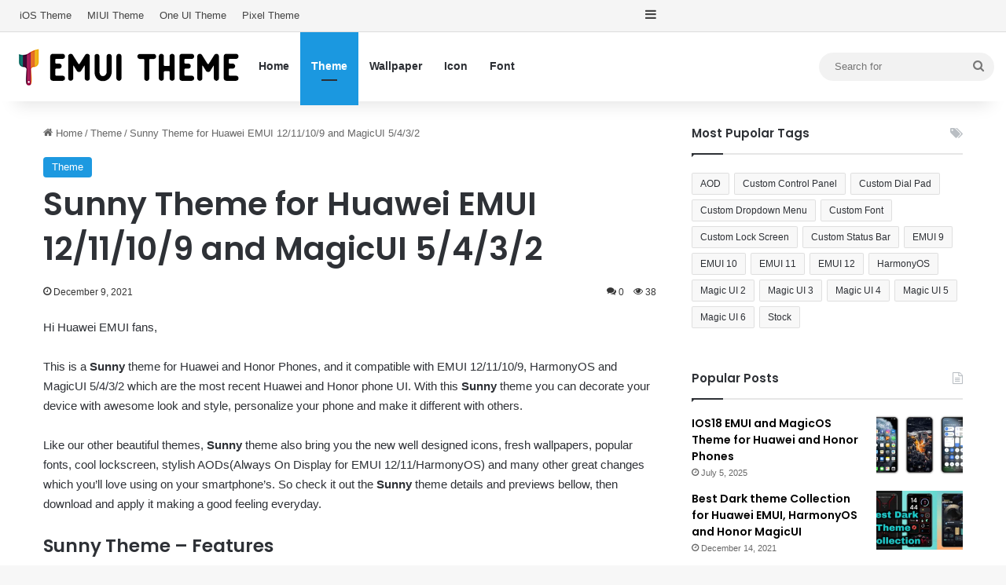

--- FILE ---
content_type: text/html; charset=UTF-8
request_url: https://www.emuitheme.com/theme/sunny-theme-for-huawei-emui-12-11-10-9-and-magicui-5-4-3-2/
body_size: 24027
content:
<!DOCTYPE html>
<html dir="ltr" lang="en-US" class="" data-skin="light" prefix="og: http://ogp.me/ns#">
<head>
	<meta charset="UTF-8" />
	<link rel="profile" href="https://gmpg.org/xfn/11" />
	<title>Sunny Theme for Huawei EMUI 12/11/10/9 and MagicUI 5/4/3/2 | Huawei Theme</title><link rel="stylesheet" href="https://www.emuitheme.com/wp-content/cache/min/1/bf9dd02b0a1c194cdbd674cdef1c2769.css" media="all" data-minify="1" />
	<style>img:is([sizes="auto" i], [sizes^="auto," i]) { contain-intrinsic-size: 3000px 1500px }</style>
	
		<!-- All in One SEO 4.9.3 - aioseo.com -->
	<meta name="description" content="New released Huawei theme Sunny with awesome features, personalize your phone with this theme for Huawei and Honor phone with EMUI and MagicUI for free." />
	<meta name="robots" content="max-image-preview:large" />
	<meta name="author" content="hwt"/>
	<meta name="msvalidate.01" content="37AFA9895716106905BBD1AAB260A456" />
	<meta name="yandex-verification" content="2bb8cab2b967771d" />
	<meta name="keywords" content="custom control panel,custom dial pad,custom dropdown menu,emui 10,emui 11,emui 12,emui 9,harmonyos,magic ui 2,magic ui 3,magic ui 4,magic ui 5" />
	<link rel="canonical" href="https://www.emuitheme.com/theme/sunny-theme-for-huawei-emui-12-11-10-9-and-magicui-5-4-3-2/" />
	<meta name="generator" content="All in One SEO (AIOSEO) 4.9.3" />
		<meta name="twitter:card" content="summary_large_image" />
		<meta name="twitter:title" content="Sunny Theme for Huawei EMUI 12/11/10/9 and MagicUI 5/4/3/2 | Huawei Theme" />
		<meta name="twitter:description" content="New released Huawei theme Sunny with awesome features, personalize your phone with this theme for Huawei and Honor phone with EMUI and MagicUI for free." />
		<meta name="twitter:image" content="https://www.emuitheme.com/wp-content/uploads/2021/12/Sunny-1.jpg.webp" />
		<script type="application/ld+json" class="aioseo-schema">
			{"@context":"https:\/\/schema.org","@graph":[{"@type":"Article","@id":"https:\/\/www.emuitheme.com\/theme\/sunny-theme-for-huawei-emui-12-11-10-9-and-magicui-5-4-3-2\/#article","name":"Sunny Theme for Huawei EMUI 12\/11\/10\/9 and MagicUI 5\/4\/3\/2 | Huawei Theme","headline":"Sunny Theme for Huawei EMUI 12\/11\/10\/9 and MagicUI 5\/4\/3\/2","author":{"@id":"https:\/\/www.emuitheme.com\/author\/hwt\/#author"},"publisher":{"@id":"https:\/\/www.emuitheme.com\/#organization"},"image":{"@type":"ImageObject","url":"https:\/\/www.emuitheme.com\/wp-content\/uploads\/2021\/12\/Sunny-1.jpg.webp","width":1920,"height":1080,"caption":"Sunny EMUI Theme"},"datePublished":"2021-12-09T12:40:59+00:00","dateModified":"2025-03-29T07:05:05+00:00","inLanguage":"en-US","mainEntityOfPage":{"@id":"https:\/\/www.emuitheme.com\/theme\/sunny-theme-for-huawei-emui-12-11-10-9-and-magicui-5-4-3-2\/#webpage"},"isPartOf":{"@id":"https:\/\/www.emuitheme.com\/theme\/sunny-theme-for-huawei-emui-12-11-10-9-and-magicui-5-4-3-2\/#webpage"},"articleSection":"Theme, Custom Control Panel, Custom Dial Pad, Custom Dropdown Menu, EMUI 10, EMUI 11, EMUI 12, EMUI 9, HarmonyOS, Magic UI 2, Magic UI 3, Magic UI 4, Magic UI 5"},{"@type":"BreadcrumbList","@id":"https:\/\/www.emuitheme.com\/theme\/sunny-theme-for-huawei-emui-12-11-10-9-and-magicui-5-4-3-2\/#breadcrumblist","itemListElement":[{"@type":"ListItem","@id":"https:\/\/www.emuitheme.com#listItem","position":1,"name":"Home","item":"https:\/\/www.emuitheme.com","nextItem":{"@type":"ListItem","@id":"https:\/\/www.emuitheme.com\/theme\/#listItem","name":"Theme"}},{"@type":"ListItem","@id":"https:\/\/www.emuitheme.com\/theme\/#listItem","position":2,"name":"Theme","item":"https:\/\/www.emuitheme.com\/theme\/","nextItem":{"@type":"ListItem","@id":"https:\/\/www.emuitheme.com\/theme\/sunny-theme-for-huawei-emui-12-11-10-9-and-magicui-5-4-3-2\/#listItem","name":"Sunny Theme for Huawei EMUI 12\/11\/10\/9 and MagicUI 5\/4\/3\/2"},"previousItem":{"@type":"ListItem","@id":"https:\/\/www.emuitheme.com#listItem","name":"Home"}},{"@type":"ListItem","@id":"https:\/\/www.emuitheme.com\/theme\/sunny-theme-for-huawei-emui-12-11-10-9-and-magicui-5-4-3-2\/#listItem","position":3,"name":"Sunny Theme for Huawei EMUI 12\/11\/10\/9 and MagicUI 5\/4\/3\/2","previousItem":{"@type":"ListItem","@id":"https:\/\/www.emuitheme.com\/theme\/#listItem","name":"Theme"}}]},{"@type":"Organization","@id":"https:\/\/www.emuitheme.com\/#organization","name":"Huawei Theme","description":"Free EMUI theme and MagicOS theme for Huawei and Honor phones","url":"https:\/\/www.emuitheme.com\/","logo":{"@type":"ImageObject","url":"https:\/\/www.emuitheme.com\/wp-content\/uploads\/2021\/11\/logo-mobile-retina.png","@id":"https:\/\/www.emuitheme.com\/theme\/sunny-theme-for-huawei-emui-12-11-10-9-and-magicui-5-4-3-2\/#organizationLogo","width":300,"height":300},"image":{"@id":"https:\/\/www.emuitheme.com\/theme\/sunny-theme-for-huawei-emui-12-11-10-9-and-magicui-5-4-3-2\/#organizationLogo"}},{"@type":"Person","@id":"https:\/\/www.emuitheme.com\/author\/hwt\/#author","url":"https:\/\/www.emuitheme.com\/author\/hwt\/","name":"hwt"},{"@type":"WebPage","@id":"https:\/\/www.emuitheme.com\/theme\/sunny-theme-for-huawei-emui-12-11-10-9-and-magicui-5-4-3-2\/#webpage","url":"https:\/\/www.emuitheme.com\/theme\/sunny-theme-for-huawei-emui-12-11-10-9-and-magicui-5-4-3-2\/","name":"Sunny Theme for Huawei EMUI 12\/11\/10\/9 and MagicUI 5\/4\/3\/2 | Huawei Theme","description":"New released Huawei theme Sunny with awesome features, personalize your phone with this theme for Huawei and Honor phone with EMUI and MagicUI for free.","inLanguage":"en-US","isPartOf":{"@id":"https:\/\/www.emuitheme.com\/#website"},"breadcrumb":{"@id":"https:\/\/www.emuitheme.com\/theme\/sunny-theme-for-huawei-emui-12-11-10-9-and-magicui-5-4-3-2\/#breadcrumblist"},"author":{"@id":"https:\/\/www.emuitheme.com\/author\/hwt\/#author"},"creator":{"@id":"https:\/\/www.emuitheme.com\/author\/hwt\/#author"},"image":{"@type":"ImageObject","url":"https:\/\/www.emuitheme.com\/wp-content\/uploads\/2021\/12\/Sunny-1.jpg.webp","@id":"https:\/\/www.emuitheme.com\/theme\/sunny-theme-for-huawei-emui-12-11-10-9-and-magicui-5-4-3-2\/#mainImage","width":1920,"height":1080,"caption":"Sunny EMUI Theme"},"primaryImageOfPage":{"@id":"https:\/\/www.emuitheme.com\/theme\/sunny-theme-for-huawei-emui-12-11-10-9-and-magicui-5-4-3-2\/#mainImage"},"datePublished":"2021-12-09T12:40:59+00:00","dateModified":"2025-03-29T07:05:05+00:00"},{"@type":"WebSite","@id":"https:\/\/www.emuitheme.com\/#website","url":"https:\/\/www.emuitheme.com\/","name":"Huawei Theme","description":"Free EMUI theme and MagicOS theme for Huawei and Honor phones","inLanguage":"en-US","publisher":{"@id":"https:\/\/www.emuitheme.com\/#organization"}}]}
		</script>
		<!-- All in One SEO -->

<link rel='dns-prefetch' href='//www.googletagmanager.com' />

<link rel="alternate" type="application/rss+xml" title="Huawei Theme &raquo; Feed" href="https://www.emuitheme.com/feed/" />
<link rel="alternate" type="application/rss+xml" title="Huawei Theme &raquo; Comments Feed" href="https://www.emuitheme.com/comments/feed/" />
<link rel="alternate" type="application/rss+xml" title="Huawei Theme &raquo; Sunny Theme for Huawei EMUI 12/11/10/9 and MagicUI 5/4/3/2 Comments Feed" href="https://www.emuitheme.com/theme/sunny-theme-for-huawei-emui-12-11-10-9-and-magicui-5-4-3-2/feed/" />

		<style type="text/css">
			:root{				
			--tie-preset-gradient-1: linear-gradient(135deg, rgba(6, 147, 227, 1) 0%, rgb(155, 81, 224) 100%);
			--tie-preset-gradient-2: linear-gradient(135deg, rgb(122, 220, 180) 0%, rgb(0, 208, 130) 100%);
			--tie-preset-gradient-3: linear-gradient(135deg, rgba(252, 185, 0, 1) 0%, rgba(255, 105, 0, 1) 100%);
			--tie-preset-gradient-4: linear-gradient(135deg, rgba(255, 105, 0, 1) 0%, rgb(207, 46, 46) 100%);
			--tie-preset-gradient-5: linear-gradient(135deg, rgb(238, 238, 238) 0%, rgb(169, 184, 195) 100%);
			--tie-preset-gradient-6: linear-gradient(135deg, rgb(74, 234, 220) 0%, rgb(151, 120, 209) 20%, rgb(207, 42, 186) 40%, rgb(238, 44, 130) 60%, rgb(251, 105, 98) 80%, rgb(254, 248, 76) 100%);
			--tie-preset-gradient-7: linear-gradient(135deg, rgb(255, 206, 236) 0%, rgb(152, 150, 240) 100%);
			--tie-preset-gradient-8: linear-gradient(135deg, rgb(254, 205, 165) 0%, rgb(254, 45, 45) 50%, rgb(107, 0, 62) 100%);
			--tie-preset-gradient-9: linear-gradient(135deg, rgb(255, 203, 112) 0%, rgb(199, 81, 192) 50%, rgb(65, 88, 208) 100%);
			--tie-preset-gradient-10: linear-gradient(135deg, rgb(255, 245, 203) 0%, rgb(182, 227, 212) 50%, rgb(51, 167, 181) 100%);
			--tie-preset-gradient-11: linear-gradient(135deg, rgb(202, 248, 128) 0%, rgb(113, 206, 126) 100%);
			--tie-preset-gradient-12: linear-gradient(135deg, rgb(2, 3, 129) 0%, rgb(40, 116, 252) 100%);
			--tie-preset-gradient-13: linear-gradient(135deg, #4D34FA, #ad34fa);
			--tie-preset-gradient-14: linear-gradient(135deg, #0057FF, #31B5FF);
			--tie-preset-gradient-15: linear-gradient(135deg, #FF007A, #FF81BD);
			--tie-preset-gradient-16: linear-gradient(135deg, #14111E, #4B4462);
			--tie-preset-gradient-17: linear-gradient(135deg, #F32758, #FFC581);

			
					--main-nav-background: #FFFFFF;
					--main-nav-secondry-background: rgba(0,0,0,0.03);
					--main-nav-primary-color: #0088ff;
					--main-nav-contrast-primary-color: #FFFFFF;
					--main-nav-text-color: #2c2f34;
					--main-nav-secondry-text-color: rgba(0,0,0,0.5);
					--main-nav-main-border-color: rgba(0,0,0,0.1);
					--main-nav-secondry-border-color: rgba(0,0,0,0.08);
				--tie-buttons-radius: 100px;
			}
		</style>
	
<meta property="og:title" content="Sunny Theme for Huawei EMUI 12/11/10/9 and MagicUI 5/4/3/2 - Huawei Theme" />
<meta property="og:type" content="article" />
<meta property="og:description" content="Hi Huawei EMUI fans, This is a Sunny theme for Huawei and Honor Phones, and it compatible with EMUI" />
<meta property="og:url" content="https://www.emuitheme.com/theme/sunny-theme-for-huawei-emui-12-11-10-9-and-magicui-5-4-3-2/" />
<meta property="og:site_name" content="Huawei Theme" />
<meta property="og:image" content="https://www.emuitheme.com/wp-content/uploads/2021/12/Sunny-1.jpg.webp" />
<meta name="viewport" content="width=device-width, initial-scale=1.0" />
<style id='wp-emoji-styles-inline-css' type='text/css'>

	img.wp-smiley, img.emoji {
		display: inline !important;
		border: none !important;
		box-shadow: none !important;
		height: 1em !important;
		width: 1em !important;
		margin: 0 0.07em !important;
		vertical-align: -0.1em !important;
		background: none !important;
		padding: 0 !important;
	}
</style>

<style id='wp-block-library-theme-inline-css' type='text/css'>
.wp-block-audio :where(figcaption){color:#555;font-size:13px;text-align:center}.is-dark-theme .wp-block-audio :where(figcaption){color:#ffffffa6}.wp-block-audio{margin:0 0 1em}.wp-block-code{border:1px solid #ccc;border-radius:4px;font-family:Menlo,Consolas,monaco,monospace;padding:.8em 1em}.wp-block-embed :where(figcaption){color:#555;font-size:13px;text-align:center}.is-dark-theme .wp-block-embed :where(figcaption){color:#ffffffa6}.wp-block-embed{margin:0 0 1em}.blocks-gallery-caption{color:#555;font-size:13px;text-align:center}.is-dark-theme .blocks-gallery-caption{color:#ffffffa6}:root :where(.wp-block-image figcaption){color:#555;font-size:13px;text-align:center}.is-dark-theme :root :where(.wp-block-image figcaption){color:#ffffffa6}.wp-block-image{margin:0 0 1em}.wp-block-pullquote{border-bottom:4px solid;border-top:4px solid;color:currentColor;margin-bottom:1.75em}.wp-block-pullquote cite,.wp-block-pullquote footer,.wp-block-pullquote__citation{color:currentColor;font-size:.8125em;font-style:normal;text-transform:uppercase}.wp-block-quote{border-left:.25em solid;margin:0 0 1.75em;padding-left:1em}.wp-block-quote cite,.wp-block-quote footer{color:currentColor;font-size:.8125em;font-style:normal;position:relative}.wp-block-quote:where(.has-text-align-right){border-left:none;border-right:.25em solid;padding-left:0;padding-right:1em}.wp-block-quote:where(.has-text-align-center){border:none;padding-left:0}.wp-block-quote.is-large,.wp-block-quote.is-style-large,.wp-block-quote:where(.is-style-plain){border:none}.wp-block-search .wp-block-search__label{font-weight:700}.wp-block-search__button{border:1px solid #ccc;padding:.375em .625em}:where(.wp-block-group.has-background){padding:1.25em 2.375em}.wp-block-separator.has-css-opacity{opacity:.4}.wp-block-separator{border:none;border-bottom:2px solid;margin-left:auto;margin-right:auto}.wp-block-separator.has-alpha-channel-opacity{opacity:1}.wp-block-separator:not(.is-style-wide):not(.is-style-dots){width:100px}.wp-block-separator.has-background:not(.is-style-dots){border-bottom:none;height:1px}.wp-block-separator.has-background:not(.is-style-wide):not(.is-style-dots){height:2px}.wp-block-table{margin:0 0 1em}.wp-block-table td,.wp-block-table th{word-break:normal}.wp-block-table :where(figcaption){color:#555;font-size:13px;text-align:center}.is-dark-theme .wp-block-table :where(figcaption){color:#ffffffa6}.wp-block-video :where(figcaption){color:#555;font-size:13px;text-align:center}.is-dark-theme .wp-block-video :where(figcaption){color:#ffffffa6}.wp-block-video{margin:0 0 1em}:root :where(.wp-block-template-part.has-background){margin-bottom:0;margin-top:0;padding:1.25em 2.375em}
</style>
<style id='classic-theme-styles-inline-css' type='text/css'>
/*! This file is auto-generated */
.wp-block-button__link{color:#fff;background-color:#32373c;border-radius:9999px;box-shadow:none;text-decoration:none;padding:calc(.667em + 2px) calc(1.333em + 2px);font-size:1.125em}.wp-block-file__button{background:#32373c;color:#fff;text-decoration:none}
</style>

<style id='global-styles-inline-css' type='text/css'>
:root{--wp--preset--aspect-ratio--square: 1;--wp--preset--aspect-ratio--4-3: 4/3;--wp--preset--aspect-ratio--3-4: 3/4;--wp--preset--aspect-ratio--3-2: 3/2;--wp--preset--aspect-ratio--2-3: 2/3;--wp--preset--aspect-ratio--16-9: 16/9;--wp--preset--aspect-ratio--9-16: 9/16;--wp--preset--color--black: #000000;--wp--preset--color--cyan-bluish-gray: #abb8c3;--wp--preset--color--white: #ffffff;--wp--preset--color--pale-pink: #f78da7;--wp--preset--color--vivid-red: #cf2e2e;--wp--preset--color--luminous-vivid-orange: #ff6900;--wp--preset--color--luminous-vivid-amber: #fcb900;--wp--preset--color--light-green-cyan: #7bdcb5;--wp--preset--color--vivid-green-cyan: #00d084;--wp--preset--color--pale-cyan-blue: #8ed1fc;--wp--preset--color--vivid-cyan-blue: #0693e3;--wp--preset--color--vivid-purple: #9b51e0;--wp--preset--color--global-color: #1b98e0;--wp--preset--gradient--vivid-cyan-blue-to-vivid-purple: linear-gradient(135deg,rgba(6,147,227,1) 0%,rgb(155,81,224) 100%);--wp--preset--gradient--light-green-cyan-to-vivid-green-cyan: linear-gradient(135deg,rgb(122,220,180) 0%,rgb(0,208,130) 100%);--wp--preset--gradient--luminous-vivid-amber-to-luminous-vivid-orange: linear-gradient(135deg,rgba(252,185,0,1) 0%,rgba(255,105,0,1) 100%);--wp--preset--gradient--luminous-vivid-orange-to-vivid-red: linear-gradient(135deg,rgba(255,105,0,1) 0%,rgb(207,46,46) 100%);--wp--preset--gradient--very-light-gray-to-cyan-bluish-gray: linear-gradient(135deg,rgb(238,238,238) 0%,rgb(169,184,195) 100%);--wp--preset--gradient--cool-to-warm-spectrum: linear-gradient(135deg,rgb(74,234,220) 0%,rgb(151,120,209) 20%,rgb(207,42,186) 40%,rgb(238,44,130) 60%,rgb(251,105,98) 80%,rgb(254,248,76) 100%);--wp--preset--gradient--blush-light-purple: linear-gradient(135deg,rgb(255,206,236) 0%,rgb(152,150,240) 100%);--wp--preset--gradient--blush-bordeaux: linear-gradient(135deg,rgb(254,205,165) 0%,rgb(254,45,45) 50%,rgb(107,0,62) 100%);--wp--preset--gradient--luminous-dusk: linear-gradient(135deg,rgb(255,203,112) 0%,rgb(199,81,192) 50%,rgb(65,88,208) 100%);--wp--preset--gradient--pale-ocean: linear-gradient(135deg,rgb(255,245,203) 0%,rgb(182,227,212) 50%,rgb(51,167,181) 100%);--wp--preset--gradient--electric-grass: linear-gradient(135deg,rgb(202,248,128) 0%,rgb(113,206,126) 100%);--wp--preset--gradient--midnight: linear-gradient(135deg,rgb(2,3,129) 0%,rgb(40,116,252) 100%);--wp--preset--font-size--small: 13px;--wp--preset--font-size--medium: 20px;--wp--preset--font-size--large: 36px;--wp--preset--font-size--x-large: 42px;--wp--preset--spacing--20: 0.44rem;--wp--preset--spacing--30: 0.67rem;--wp--preset--spacing--40: 1rem;--wp--preset--spacing--50: 1.5rem;--wp--preset--spacing--60: 2.25rem;--wp--preset--spacing--70: 3.38rem;--wp--preset--spacing--80: 5.06rem;--wp--preset--shadow--natural: 6px 6px 9px rgba(0, 0, 0, 0.2);--wp--preset--shadow--deep: 12px 12px 50px rgba(0, 0, 0, 0.4);--wp--preset--shadow--sharp: 6px 6px 0px rgba(0, 0, 0, 0.2);--wp--preset--shadow--outlined: 6px 6px 0px -3px rgba(255, 255, 255, 1), 6px 6px rgba(0, 0, 0, 1);--wp--preset--shadow--crisp: 6px 6px 0px rgba(0, 0, 0, 1);}:where(.is-layout-flex){gap: 0.5em;}:where(.is-layout-grid){gap: 0.5em;}body .is-layout-flex{display: flex;}.is-layout-flex{flex-wrap: wrap;align-items: center;}.is-layout-flex > :is(*, div){margin: 0;}body .is-layout-grid{display: grid;}.is-layout-grid > :is(*, div){margin: 0;}:where(.wp-block-columns.is-layout-flex){gap: 2em;}:where(.wp-block-columns.is-layout-grid){gap: 2em;}:where(.wp-block-post-template.is-layout-flex){gap: 1.25em;}:where(.wp-block-post-template.is-layout-grid){gap: 1.25em;}.has-black-color{color: var(--wp--preset--color--black) !important;}.has-cyan-bluish-gray-color{color: var(--wp--preset--color--cyan-bluish-gray) !important;}.has-white-color{color: var(--wp--preset--color--white) !important;}.has-pale-pink-color{color: var(--wp--preset--color--pale-pink) !important;}.has-vivid-red-color{color: var(--wp--preset--color--vivid-red) !important;}.has-luminous-vivid-orange-color{color: var(--wp--preset--color--luminous-vivid-orange) !important;}.has-luminous-vivid-amber-color{color: var(--wp--preset--color--luminous-vivid-amber) !important;}.has-light-green-cyan-color{color: var(--wp--preset--color--light-green-cyan) !important;}.has-vivid-green-cyan-color{color: var(--wp--preset--color--vivid-green-cyan) !important;}.has-pale-cyan-blue-color{color: var(--wp--preset--color--pale-cyan-blue) !important;}.has-vivid-cyan-blue-color{color: var(--wp--preset--color--vivid-cyan-blue) !important;}.has-vivid-purple-color{color: var(--wp--preset--color--vivid-purple) !important;}.has-black-background-color{background-color: var(--wp--preset--color--black) !important;}.has-cyan-bluish-gray-background-color{background-color: var(--wp--preset--color--cyan-bluish-gray) !important;}.has-white-background-color{background-color: var(--wp--preset--color--white) !important;}.has-pale-pink-background-color{background-color: var(--wp--preset--color--pale-pink) !important;}.has-vivid-red-background-color{background-color: var(--wp--preset--color--vivid-red) !important;}.has-luminous-vivid-orange-background-color{background-color: var(--wp--preset--color--luminous-vivid-orange) !important;}.has-luminous-vivid-amber-background-color{background-color: var(--wp--preset--color--luminous-vivid-amber) !important;}.has-light-green-cyan-background-color{background-color: var(--wp--preset--color--light-green-cyan) !important;}.has-vivid-green-cyan-background-color{background-color: var(--wp--preset--color--vivid-green-cyan) !important;}.has-pale-cyan-blue-background-color{background-color: var(--wp--preset--color--pale-cyan-blue) !important;}.has-vivid-cyan-blue-background-color{background-color: var(--wp--preset--color--vivid-cyan-blue) !important;}.has-vivid-purple-background-color{background-color: var(--wp--preset--color--vivid-purple) !important;}.has-black-border-color{border-color: var(--wp--preset--color--black) !important;}.has-cyan-bluish-gray-border-color{border-color: var(--wp--preset--color--cyan-bluish-gray) !important;}.has-white-border-color{border-color: var(--wp--preset--color--white) !important;}.has-pale-pink-border-color{border-color: var(--wp--preset--color--pale-pink) !important;}.has-vivid-red-border-color{border-color: var(--wp--preset--color--vivid-red) !important;}.has-luminous-vivid-orange-border-color{border-color: var(--wp--preset--color--luminous-vivid-orange) !important;}.has-luminous-vivid-amber-border-color{border-color: var(--wp--preset--color--luminous-vivid-amber) !important;}.has-light-green-cyan-border-color{border-color: var(--wp--preset--color--light-green-cyan) !important;}.has-vivid-green-cyan-border-color{border-color: var(--wp--preset--color--vivid-green-cyan) !important;}.has-pale-cyan-blue-border-color{border-color: var(--wp--preset--color--pale-cyan-blue) !important;}.has-vivid-cyan-blue-border-color{border-color: var(--wp--preset--color--vivid-cyan-blue) !important;}.has-vivid-purple-border-color{border-color: var(--wp--preset--color--vivid-purple) !important;}.has-vivid-cyan-blue-to-vivid-purple-gradient-background{background: var(--wp--preset--gradient--vivid-cyan-blue-to-vivid-purple) !important;}.has-light-green-cyan-to-vivid-green-cyan-gradient-background{background: var(--wp--preset--gradient--light-green-cyan-to-vivid-green-cyan) !important;}.has-luminous-vivid-amber-to-luminous-vivid-orange-gradient-background{background: var(--wp--preset--gradient--luminous-vivid-amber-to-luminous-vivid-orange) !important;}.has-luminous-vivid-orange-to-vivid-red-gradient-background{background: var(--wp--preset--gradient--luminous-vivid-orange-to-vivid-red) !important;}.has-very-light-gray-to-cyan-bluish-gray-gradient-background{background: var(--wp--preset--gradient--very-light-gray-to-cyan-bluish-gray) !important;}.has-cool-to-warm-spectrum-gradient-background{background: var(--wp--preset--gradient--cool-to-warm-spectrum) !important;}.has-blush-light-purple-gradient-background{background: var(--wp--preset--gradient--blush-light-purple) !important;}.has-blush-bordeaux-gradient-background{background: var(--wp--preset--gradient--blush-bordeaux) !important;}.has-luminous-dusk-gradient-background{background: var(--wp--preset--gradient--luminous-dusk) !important;}.has-pale-ocean-gradient-background{background: var(--wp--preset--gradient--pale-ocean) !important;}.has-electric-grass-gradient-background{background: var(--wp--preset--gradient--electric-grass) !important;}.has-midnight-gradient-background{background: var(--wp--preset--gradient--midnight) !important;}.has-small-font-size{font-size: var(--wp--preset--font-size--small) !important;}.has-medium-font-size{font-size: var(--wp--preset--font-size--medium) !important;}.has-large-font-size{font-size: var(--wp--preset--font-size--large) !important;}.has-x-large-font-size{font-size: var(--wp--preset--font-size--x-large) !important;}
:where(.wp-block-post-template.is-layout-flex){gap: 1.25em;}:where(.wp-block-post-template.is-layout-grid){gap: 1.25em;}
:where(.wp-block-columns.is-layout-flex){gap: 2em;}:where(.wp-block-columns.is-layout-grid){gap: 2em;}
:root :where(.wp-block-pullquote){font-size: 1.5em;line-height: 1.6;}
</style>






<link rel='stylesheet' id='tie-css-print-css' href='https://www.emuitheme.com/wp-content/themes/jannah/assets/css/print.css?ver=7.5.1' type='text/css' media='print' />
<style id='tie-css-print-inline-css' type='text/css'>
.wf-active .logo-text,.wf-active h1,.wf-active h2,.wf-active h3,.wf-active h4,.wf-active h5,.wf-active h6,.wf-active .the-subtitle{font-family: 'Poppins';}:root:root{--brand-color: #1b98e0;--dark-brand-color: #0066ae;--bright-color: #FFFFFF;--base-color: #2c2f34;}#reading-position-indicator{box-shadow: 0 0 10px rgba( 27,152,224,0.7);}:root:root{--brand-color: #1b98e0;--dark-brand-color: #0066ae;--bright-color: #FFFFFF;--base-color: #2c2f34;}#reading-position-indicator{box-shadow: 0 0 10px rgba( 27,152,224,0.7);}#tie-container a.post-title:hover,#tie-container .post-title a:hover,#tie-container .thumb-overlay .thumb-title a:hover{background-size: 100% 2px;text-decoration: none !important;}a.post-title,.post-title a{background-image: linear-gradient(to bottom,#000 0%,#000 98%);background-size: 0 1px;background-repeat: no-repeat;background-position: left 100%;color: #000;}.dark-skin a.post-title,.dark-skin .post-title a{color: #fff;background-image: linear-gradient(to bottom,#fff 0%,#fff 98%);}#top-nav,#top-nav .sub-menu,#top-nav .comp-sub-menu,#top-nav .ticker-content,#top-nav .ticker-swipe,.top-nav-boxed #top-nav .topbar-wrapper,.top-nav-dark .top-menu ul,#autocomplete-suggestions.search-in-top-nav{background-color : #f5f5f5;}#top-nav *,#autocomplete-suggestions.search-in-top-nav{border-color: rgba( #000000,0.08);}#top-nav .icon-basecloud-bg:after{color: #f5f5f5;}#top-nav a:not(:hover),#top-nav input,#top-nav #search-submit,#top-nav .fa-spinner,#top-nav .dropdown-social-icons li a span,#top-nav .components > li .social-link:not(:hover) span,#autocomplete-suggestions.search-in-top-nav a{color: #444444;}#top-nav input::-moz-placeholder{color: #444444;}#top-nav input:-moz-placeholder{color: #444444;}#top-nav input:-ms-input-placeholder{color: #444444;}#top-nav input::-webkit-input-placeholder{color: #444444;}#top-nav,.search-in-top-nav{--tie-buttons-color: #1b98e0;--tie-buttons-border-color: #1b98e0;--tie-buttons-text: #FFFFFF;--tie-buttons-hover-color: #007ac2;}#top-nav a:hover,#top-nav .menu li:hover > a,#top-nav .menu > .tie-current-menu > a,#top-nav .components > li:hover > a,#top-nav .components #search-submit:hover,#autocomplete-suggestions.search-in-top-nav .post-title a:hover{color: #1b98e0;}#top-nav,#top-nav .comp-sub-menu,#top-nav .tie-weather-widget{color: #777777;}#autocomplete-suggestions.search-in-top-nav .post-meta,#autocomplete-suggestions.search-in-top-nav .post-meta a:not(:hover){color: rgba( 119,119,119,0.7 );}#top-nav .weather-icon .icon-cloud,#top-nav .weather-icon .icon-basecloud-bg,#top-nav .weather-icon .icon-cloud-behind{color: #777777 !important;}#footer{background-color: #444444;}#site-info{background-color: #ffffff;}#footer .posts-list-counter .posts-list-items li.widget-post-list:before{border-color: #444444;}#footer .timeline-widget a .date:before{border-color: rgba(68,68,68,0.8);}#footer .footer-boxed-widget-area,#footer textarea,#footer input:not([type=submit]),#footer select,#footer code,#footer kbd,#footer pre,#footer samp,#footer .show-more-button,#footer .slider-links .tie-slider-nav span,#footer #wp-calendar,#footer #wp-calendar tbody td,#footer #wp-calendar thead th,#footer .widget.buddypress .item-options a{border-color: rgba(255,255,255,0.1);}#footer .social-statistics-widget .white-bg li.social-icons-item a,#footer .widget_tag_cloud .tagcloud a,#footer .latest-tweets-widget .slider-links .tie-slider-nav span,#footer .widget_layered_nav_filters a{border-color: rgba(255,255,255,0.1);}#footer .social-statistics-widget .white-bg li:before{background: rgba(255,255,255,0.1);}.site-footer #wp-calendar tbody td{background: rgba(255,255,255,0.02);}#footer .white-bg .social-icons-item a span.followers span,#footer .circle-three-cols .social-icons-item a .followers-num,#footer .circle-three-cols .social-icons-item a .followers-name{color: rgba(255,255,255,0.8);}#footer .timeline-widget ul:before,#footer .timeline-widget a:not(:hover) .date:before{background-color: #262626;}#footer .widget-title,#footer .widget-title a:not(:hover){color: #dddddd;}#footer,#footer textarea,#footer input:not([type='submit']),#footer select,#footer #wp-calendar tbody,#footer .tie-slider-nav li span:not(:hover),#footer .widget_categories li a:before,#footer .widget_product_categories li a:before,#footer .widget_layered_nav li a:before,#footer .widget_archive li a:before,#footer .widget_nav_menu li a:before,#footer .widget_meta li a:before,#footer .widget_pages li a:before,#footer .widget_recent_entries li a:before,#footer .widget_display_forums li a:before,#footer .widget_display_views li a:before,#footer .widget_rss li a:before,#footer .widget_display_stats dt:before,#footer .subscribe-widget-content h3,#footer .about-author .social-icons a:not(:hover) span{color: #aaaaaa;}#footer post-widget-body .meta-item,#footer .post-meta,#footer .stream-title,#footer.dark-skin .timeline-widget .date,#footer .wp-caption .wp-caption-text,#footer .rss-date{color: rgba(170,170,170,0.7);}#footer input::-moz-placeholder{color: #aaaaaa;}#footer input:-moz-placeholder{color: #aaaaaa;}#footer input:-ms-input-placeholder{color: #aaaaaa;}#footer input::-webkit-input-placeholder{color: #aaaaaa;}#site-info,#site-info ul.social-icons li a:not(:hover) span{color: #999999;}#footer .site-info a:not(:hover){color: #666666;}.meta-views.meta-item .tie-icon-fire:before{content: "\f06e" !important;}
</style>
<style id='rocket-lazyload-inline-css' type='text/css'>
.rll-youtube-player{position:relative;padding-bottom:56.23%;height:0;overflow:hidden;max-width:100%;}.rll-youtube-player iframe{position:absolute;top:0;left:0;width:100%;height:100%;z-index:100;background:0 0}.rll-youtube-player img{bottom:0;display:block;left:0;margin:auto;max-width:100%;width:100%;position:absolute;right:0;top:0;border:none;height:auto;cursor:pointer;-webkit-transition:.4s all;-moz-transition:.4s all;transition:.4s all}.rll-youtube-player img:hover{-webkit-filter:brightness(75%)}.rll-youtube-player .play{height:72px;width:72px;left:50%;top:50%;margin-left:-36px;margin-top:-36px;position:absolute;background:url(https://www.emuitheme.com/wp-content/plugins/wp-rocket/assets/img/youtube.png) no-repeat;cursor:pointer}
</style>
<script type="bcb87bdcb64c3597e476fcd7-text/javascript" src="https://www.emuitheme.com/wp-includes/js/jquery/jquery.min.js?ver=3.7.1" id="jquery-core-js"></script>

<!-- Google tag (gtag.js) snippet added by Site Kit -->
<!-- Google Analytics snippet added by Site Kit -->
<script data-rocketlazyloadscript='https://www.emuitheme.com/wp-content/cache/busting/1/gtm-22a6ca032086c8c6d35b65d61fd6b1b5.js' data-no-minify="1" type="bcb87bdcb64c3597e476fcd7-text/javascript" id="google_gtagjs-js" async></script>
<script data-rocketlazyloadscript='[data-uri]' type="bcb87bdcb64c3597e476fcd7-text/javascript" id="google_gtagjs-js-after"></script>
<link rel="https://api.w.org/" href="https://www.emuitheme.com/wp-json/" /><link rel="alternate" title="JSON" type="application/json" href="https://www.emuitheme.com/wp-json/wp/v2/posts/10340" /><link rel="EditURI" type="application/rsd+xml" title="RSD" href="https://www.emuitheme.com/xmlrpc.php?rsd" />
<meta name="generator" content="WordPress 6.8.3" />
<link rel='shortlink' href='https://www.emuitheme.com/?p=10340' />
<link rel="alternate" title="oEmbed (JSON)" type="application/json+oembed" href="https://www.emuitheme.com/wp-json/oembed/1.0/embed?url=https%3A%2F%2Fwww.emuitheme.com%2Ftheme%2Fsunny-theme-for-huawei-emui-12-11-10-9-and-magicui-5-4-3-2%2F" />
<link rel="alternate" title="oEmbed (XML)" type="text/xml+oembed" href="https://www.emuitheme.com/wp-json/oembed/1.0/embed?url=https%3A%2F%2Fwww.emuitheme.com%2Ftheme%2Fsunny-theme-for-huawei-emui-12-11-10-9-and-magicui-5-4-3-2%2F&#038;format=xml" />
<meta name="generator" content="Site Kit by Google 1.168.0" /> <meta name="description" content="Hi Huawei EMUI fans, This is a Sunny theme for Huawei and Honor Phones, and it compatible with EMUI 12/11/10/9, HarmonyOS and MagicUI 5/4/3/2 which ar" /><meta http-equiv="X-UA-Compatible" content="IE=edge"><script data-rocketlazyloadscript='https://pagead2.googlesyndication.com/pagead/js/adsbygoogle.js?client=ca-pub-1506398610692774' async crossorigin="anonymous" type="bcb87bdcb64c3597e476fcd7-text/javascript"></script>
<link rel="icon" href="https://www.emuitheme.com/wp-content/uploads/2021/10/cropped-favicon-32x32.png" sizes="32x32" />
<link rel="icon" href="https://www.emuitheme.com/wp-content/uploads/2021/10/cropped-favicon-192x192.png" sizes="192x192" />
<link rel="apple-touch-icon" href="https://www.emuitheme.com/wp-content/uploads/2021/10/cropped-favicon-180x180.png" />
<meta name="msapplication-TileImage" content="https://www.emuitheme.com/wp-content/uploads/2021/10/cropped-favicon-270x270.png" />
<noscript><style id="rocket-lazyload-nojs-css">.rll-youtube-player, [data-lazy-src]{display:none !important;}</style></noscript></head>

<body id="tie-body" class="wp-singular post-template-default single single-post postid-10340 single-format-standard wp-theme-jannah wrapper-has-shadow block-head-1 magazine2 is-thumb-overlay-disabled is-mobile is-header-layout-4 sidebar-right has-sidebar post-layout-1 narrow-title-narrow-media is-standard-format has-mobile-share">



<div class="background-overlay">

	<div id="tie-container" class="site tie-container">

		
		<div id="tie-wrapper">

			
<header id="theme-header" class="theme-header header-layout-4 header-layout-1 main-nav-light main-nav-default-light main-nav-below no-stream-item top-nav-active top-nav-light top-nav-default-light top-nav-above has-shadow is-stretch-header has-normal-width-logo mobile-header-default">
	
<nav id="top-nav"  class="has-menu-components top-nav header-nav" aria-label="Secondary Navigation">
	<div class="container">
		<div class="topbar-wrapper">

			
			<div class="tie-alignleft">
				<div class="top-menu header-menu"><ul id="menu-2nd-menu" class="menu"><li id="menu-item-12923" class="menu-item menu-item-type-taxonomy menu-item-object-post_tag menu-item-12923"><a href="https://www.emuitheme.com/tag/ios/">iOS Theme</a></li>
<li id="menu-item-12925" class="menu-item menu-item-type-taxonomy menu-item-object-post_tag menu-item-12925"><a href="https://www.emuitheme.com/tag/miui/">MIUI Theme</a></li>
<li id="menu-item-12926" class="menu-item menu-item-type-taxonomy menu-item-object-post_tag menu-item-12926"><a href="https://www.emuitheme.com/tag/one-ui/">One UI Theme</a></li>
<li id="menu-item-12924" class="menu-item menu-item-type-taxonomy menu-item-object-post_tag menu-item-12924"><a href="https://www.emuitheme.com/tag/pixel/">Pixel Theme</a></li>
</ul></div>			</div><!-- .tie-alignleft /-->

			<div class="tie-alignright">
				<ul class="components">	<li class="side-aside-nav-icon menu-item custom-menu-link">
		<a href="#">
			<span class="tie-icon-navicon" aria-hidden="true"></span>
			<span class="screen-reader-text">Sidebar</span>
		</a>
	</li>
	</ul><!-- Components -->			</div><!-- .tie-alignright /-->

		</div><!-- .topbar-wrapper /-->
	</div><!-- .container /-->
</nav><!-- #top-nav /-->

<div class="main-nav-wrapper">
	<nav id="main-nav"  class="main-nav header-nav menu-style-default menu-style-solid-bg" style="line-height:89px" aria-label="Primary Navigation">
		<div class="container">

			<div class="main-menu-wrapper">

				<div id="mobile-header-components-area_1" class="mobile-header-components"><ul class="components"><li class="mobile-component_menu custom-menu-link"><a href="#" id="mobile-menu-icon" class=""><span class="tie-mobile-menu-icon nav-icon is-layout-1"></span><span class="screen-reader-text">Menu</span></a></li></ul></div>
						<div class="header-layout-1-logo" style="width:300px">
							
		<div id="logo" class="image-logo" >

			
			<a title="Huawei Theme" href="https://www.emuitheme.com/">
				
				<picture class="tie-logo-default tie-logo-picture">
					<source class="tie-logo-source-default tie-logo-source" data-lazy-srcset="https://www.emuitheme.com/wp-content/uploads/2025/03/logo@2x.png 2x, https://www.emuitheme.com/wp-content/uploads/2025/03/logo.png 1x" media="(max-width:991px)">
					<source class="tie-logo-source-default tie-logo-source" data-lazy-srcset="https://www.emuitheme.com/wp-content/uploads/2025/03/logo@2x.png 2x, https://www.emuitheme.com/wp-content/uploads/2025/03/logo.png 1x">
					<img class="tie-logo-img-default tie-logo-img" src="data:image/svg+xml,%3Csvg%20xmlns='http://www.w3.org/2000/svg'%20viewBox='0%200%20300%2049'%3E%3C/svg%3E" alt="Huawei Theme" width="300" height="49" style="max-height:49px !important; width: auto;" data-lazy-src="https://www.emuitheme.com/wp-content/uploads/2025/03/logo.png" /><noscript><img class="tie-logo-img-default tie-logo-img" src="https://www.emuitheme.com/wp-content/uploads/2025/03/logo.png" alt="Huawei Theme" width="300" height="49" style="max-height:49px !important; width: auto;" /></noscript>
				</picture>
						</a>

			
		</div><!-- #logo /-->

								</div>

						<div id="mobile-header-components-area_2" class="mobile-header-components"><ul class="components"><li class="mobile-component_search custom-menu-link">
				<a href="#" class="tie-search-trigger-mobile">
					<span class="tie-icon-search tie-search-icon" aria-hidden="true"></span>
					<span class="screen-reader-text">Search for</span>
				</a>
			</li></ul></div>
				<div id="menu-components-wrap">

					
					<div class="main-menu main-menu-wrap">
						<div id="main-nav-menu" class="main-menu header-menu"><ul id="menu-main-menu" class="menu"><li id="menu-item-12918" class="menu-item menu-item-type-custom menu-item-object-custom menu-item-home menu-item-12918"><a href="https://www.emuitheme.com/">Home</a></li>
<li id="menu-item-12917" class="menu-item menu-item-type-taxonomy menu-item-object-category current-post-ancestor current-menu-parent current-post-parent menu-item-12917 tie-current-menu"><a href="https://www.emuitheme.com/theme/">Theme</a></li>
<li id="menu-item-12919" class="menu-item menu-item-type-taxonomy menu-item-object-category menu-item-12919"><a href="https://www.emuitheme.com/wallpaper/">Wallpaper</a></li>
<li id="menu-item-12920" class="menu-item menu-item-type-taxonomy menu-item-object-category menu-item-12920"><a href="https://www.emuitheme.com/icon/">Icon</a></li>
<li id="menu-item-12921" class="menu-item menu-item-type-taxonomy menu-item-object-category menu-item-12921"><a href="https://www.emuitheme.com/font/">Font</a></li>
</ul></div>					</div><!-- .main-menu /-->

					<ul class="components">			<li class="search-bar menu-item custom-menu-link" aria-label="Search">
				<form method="get" id="search" action="https://www.emuitheme.com/">
					<input id="search-input"  inputmode="search" type="text" name="s" title="Search for" placeholder="Search for" />
					<button id="search-submit" type="submit">
						<span class="tie-icon-search tie-search-icon" aria-hidden="true"></span>
						<span class="screen-reader-text">Search for</span>
					</button>
				</form>
			</li>
			</ul><!-- Components -->
				</div><!-- #menu-components-wrap /-->
			</div><!-- .main-menu-wrapper /-->
		</div><!-- .container /-->

			</nav><!-- #main-nav /-->
</div><!-- .main-nav-wrapper /-->

</header>

<div id="content" class="site-content container"><div id="main-content-row" class="tie-row main-content-row">

<div class="main-content tie-col-md-8 tie-col-xs-12" role="main">

	
	<article id="the-post" class="container-wrapper post-content tie-standard">

		
<header class="entry-header-outer">

	<nav id="breadcrumb"><a href="https://www.emuitheme.com/"><span class="tie-icon-home" aria-hidden="true"></span> Home</a><em class="delimiter">/</em><a href="https://www.emuitheme.com/theme/">Theme</a><em class="delimiter">/</em><span class="current">Sunny Theme for Huawei EMUI 12/11/10/9 and MagicUI 5/4/3/2</span></nav><script type="application/ld+json">{"@context":"http:\/\/schema.org","@type":"BreadcrumbList","@id":"#Breadcrumb","itemListElement":[{"@type":"ListItem","position":1,"item":{"name":"Home","@id":"https:\/\/www.emuitheme.com\/"}},{"@type":"ListItem","position":2,"item":{"name":"Theme","@id":"https:\/\/www.emuitheme.com\/theme\/"}}]}</script>
	<div class="entry-header">

		<span class="post-cat-wrap"><a class="post-cat tie-cat-2" href="https://www.emuitheme.com/theme/">Theme</a></span>
		<h1 class="post-title entry-title">
			Sunny Theme for Huawei EMUI 12/11/10/9 and MagicUI 5/4/3/2		</h1>

		<div class="single-post-meta post-meta clearfix"><span class="date meta-item tie-icon">December 9, 2021</span><div class="tie-alignright"><span class="meta-comment tie-icon meta-item fa-before">0</span><span class="meta-views meta-item "><span class="tie-icon-fire" aria-hidden="true"></span> 37 </span></div></div><!-- .post-meta -->	</div><!-- .entry-header /-->

	
	
</header><!-- .entry-header-outer /-->



		<div class="entry-content entry clearfix">

			
			
<p>Hi Huawei EMUI fans,</p>



<p>This is a <strong>Sunny</strong> theme for Huawei and Honor Phones, and it compatible with EMUI 12/11/10/9, HarmonyOS and MagicUI 5/4/3/2 which are the most recent Huawei and Honor phone UI. With this <strong>Sunny</strong> theme you can decorate your device with awesome look and style, personalize your phone and make it different with others.</p>



<p>Like our other beautiful themes, <strong>Sunny</strong> theme also bring you the new well designed icons, fresh wallpapers, popular fonts, cool lockscreen, stylish AODs(Always On Display for EMUI 12/11/HarmonyOS) and many other great changes which you&#8217;ll love using on your smartphone&#8217;s. So check it out the <strong>Sunny</strong> theme details and previews bellow, then download and apply it making a good feeling everyday.</p>



<h3 class="wp-block-heading">Sunny Theme &#8211; Features</h3>



<ul class="wp-block-list">
<li>Sunny Wallpaper</li>



<li>Sunny Icons</li>



<li>Custom Dropdown Menu</li>



<li>Custom Dial Pad</li>



<li>Custom Control Panel</li>



<li>New Widgets</li>



<li>Smooth Interface</li>



<li>New layout</li>



<li>New Weather widget</li>



<li>other More features</li>
</ul>



<p>Some features may not be visible on the EMUI 12/11/10/9/HarmonyOS running device due to the latest updates, this update breaks some of the features of the theme.</p>



<h3 class="wp-block-heading">Sunny Theme &#8211; Preview</h3>


<div class="wp-block-image">
<figure data-wp-context="{&quot;imageId&quot;:&quot;696b13466736e&quot;}" data-wp-interactive="core/image" class="aligncenter size-large wp-lightbox-container"><img fetchpriority="high" decoding="async" width="750" height="422" data-wp-class--hide="state.isContentHidden" data-wp-class--show="state.isContentVisible" data-wp-init="callbacks.setButtonStyles" data-wp-on-async--click="actions.showLightbox" data-wp-on-async--load="callbacks.setButtonStyles" data-wp-on-async-window--resize="callbacks.setButtonStyles" src="data:image/svg+xml,%3Csvg%20xmlns='http://www.w3.org/2000/svg'%20viewBox='0%200%20750%20422'%3E%3C/svg%3E" alt="Sunny EMUI Theme" class="wp-image-17605" data-lazy-srcset="https://www.emuitheme.com/wp-content/uploads/2021/12/Sunny-1.jpg-750x422.webp 750w, https://www.emuitheme.com/wp-content/uploads/2021/12/Sunny-1.jpg-357x201.webp 357w, https://www.emuitheme.com/wp-content/uploads/2021/12/Sunny-1.jpg-768x432.webp 768w, https://www.emuitheme.com/wp-content/uploads/2021/12/Sunny-1.jpg-1536x864.webp 1536w, https://www.emuitheme.com/wp-content/uploads/2021/12/Sunny-1.jpg-390x220.webp 390w, https://www.emuitheme.com/wp-content/uploads/2021/12/Sunny-1.jpg.webp 1920w" data-lazy-sizes="(max-width: 750px) 100vw, 750px" data-lazy-src="https://www.emuitheme.com/wp-content/uploads/2021/12/Sunny-1.jpg-750x422.webp" /><noscript><img fetchpriority="high" decoding="async" width="750" height="422" data-wp-class--hide="state.isContentHidden" data-wp-class--show="state.isContentVisible" data-wp-init="callbacks.setButtonStyles" data-wp-on-async--click="actions.showLightbox" data-wp-on-async--load="callbacks.setButtonStyles" data-wp-on-async-window--resize="callbacks.setButtonStyles" src="https://www.emuitheme.com/wp-content/uploads/2021/12/Sunny-1.jpg-750x422.webp" alt="Sunny EMUI Theme" class="wp-image-17605" srcset="https://www.emuitheme.com/wp-content/uploads/2021/12/Sunny-1.jpg-750x422.webp 750w, https://www.emuitheme.com/wp-content/uploads/2021/12/Sunny-1.jpg-357x201.webp 357w, https://www.emuitheme.com/wp-content/uploads/2021/12/Sunny-1.jpg-768x432.webp 768w, https://www.emuitheme.com/wp-content/uploads/2021/12/Sunny-1.jpg-1536x864.webp 1536w, https://www.emuitheme.com/wp-content/uploads/2021/12/Sunny-1.jpg-390x220.webp 390w, https://www.emuitheme.com/wp-content/uploads/2021/12/Sunny-1.jpg.webp 1920w" sizes="(max-width: 750px) 100vw, 750px" /></noscript><button
			class="lightbox-trigger"
			type="button"
			aria-haspopup="dialog"
			aria-label="Enlarge"
			data-wp-init="callbacks.initTriggerButton"
			data-wp-on-async--click="actions.showLightbox"
			data-wp-style--right="state.imageButtonRight"
			data-wp-style--top="state.imageButtonTop"
		>
			<svg xmlns="http://www.w3.org/2000/svg" width="12" height="12" fill="none" viewBox="0 0 12 12">
				<path fill="#fff" d="M2 0a2 2 0 0 0-2 2v2h1.5V2a.5.5 0 0 1 .5-.5h2V0H2Zm2 10.5H2a.5.5 0 0 1-.5-.5V8H0v2a2 2 0 0 0 2 2h2v-1.5ZM8 12v-1.5h2a.5.5 0 0 0 .5-.5V8H12v2a2 2 0 0 1-2 2H8Zm2-12a2 2 0 0 1 2 2v2h-1.5V2a.5.5 0 0 0-.5-.5H8V0h2Z" />
			</svg>
		</button></figure></div>

<div class="wp-block-image">
<figure data-wp-context="{&quot;imageId&quot;:&quot;696b13466763a&quot;}" data-wp-interactive="core/image" class="aligncenter size-large wp-lightbox-container"><img decoding="async" width="750" height="422" data-wp-class--hide="state.isContentHidden" data-wp-class--show="state.isContentVisible" data-wp-init="callbacks.setButtonStyles" data-wp-on-async--click="actions.showLightbox" data-wp-on-async--load="callbacks.setButtonStyles" data-wp-on-async-window--resize="callbacks.setButtonStyles" src="data:image/svg+xml,%3Csvg%20xmlns='http://www.w3.org/2000/svg'%20viewBox='0%200%20750%20422'%3E%3C/svg%3E" alt="Sunny EMUI Theme" class="wp-image-17495" data-lazy-srcset="https://www.emuitheme.com/wp-content/uploads/2021/12/Sunny-2.jpg-750x422.webp 750w, https://www.emuitheme.com/wp-content/uploads/2021/12/Sunny-2.jpg-357x201.webp 357w, https://www.emuitheme.com/wp-content/uploads/2021/12/Sunny-2.jpg-768x432.webp 768w, https://www.emuitheme.com/wp-content/uploads/2021/12/Sunny-2.jpg-1536x864.webp 1536w, https://www.emuitheme.com/wp-content/uploads/2021/12/Sunny-2.jpg-390x220.webp 390w, https://www.emuitheme.com/wp-content/uploads/2021/12/Sunny-2.jpg.webp 1920w" data-lazy-sizes="(max-width: 750px) 100vw, 750px" data-lazy-src="https://www.emuitheme.com/wp-content/uploads/2021/12/Sunny-2.jpg-750x422.webp" /><noscript><img decoding="async" width="750" height="422" data-wp-class--hide="state.isContentHidden" data-wp-class--show="state.isContentVisible" data-wp-init="callbacks.setButtonStyles" data-wp-on-async--click="actions.showLightbox" data-wp-on-async--load="callbacks.setButtonStyles" data-wp-on-async-window--resize="callbacks.setButtonStyles" src="https://www.emuitheme.com/wp-content/uploads/2021/12/Sunny-2.jpg-750x422.webp" alt="Sunny EMUI Theme" class="wp-image-17495" srcset="https://www.emuitheme.com/wp-content/uploads/2021/12/Sunny-2.jpg-750x422.webp 750w, https://www.emuitheme.com/wp-content/uploads/2021/12/Sunny-2.jpg-357x201.webp 357w, https://www.emuitheme.com/wp-content/uploads/2021/12/Sunny-2.jpg-768x432.webp 768w, https://www.emuitheme.com/wp-content/uploads/2021/12/Sunny-2.jpg-1536x864.webp 1536w, https://www.emuitheme.com/wp-content/uploads/2021/12/Sunny-2.jpg-390x220.webp 390w, https://www.emuitheme.com/wp-content/uploads/2021/12/Sunny-2.jpg.webp 1920w" sizes="(max-width: 750px) 100vw, 750px" /></noscript><button
			class="lightbox-trigger"
			type="button"
			aria-haspopup="dialog"
			aria-label="Enlarge"
			data-wp-init="callbacks.initTriggerButton"
			data-wp-on-async--click="actions.showLightbox"
			data-wp-style--right="state.imageButtonRight"
			data-wp-style--top="state.imageButtonTop"
		>
			<svg xmlns="http://www.w3.org/2000/svg" width="12" height="12" fill="none" viewBox="0 0 12 12">
				<path fill="#fff" d="M2 0a2 2 0 0 0-2 2v2h1.5V2a.5.5 0 0 1 .5-.5h2V0H2Zm2 10.5H2a.5.5 0 0 1-.5-.5V8H0v2a2 2 0 0 0 2 2h2v-1.5ZM8 12v-1.5h2a.5.5 0 0 0 .5-.5V8H12v2a2 2 0 0 1-2 2H8Zm2-12a2 2 0 0 1 2 2v2h-1.5V2a.5.5 0 0 0-.5-.5H8V0h2Z" />
			</svg>
		</button></figure></div>


<h3 class="wp-block-heading">Sunny Theme Download</h3>



<ul class="wp-block-list">
<li>File name: Sunny.hwt</li>



<li>Size: 43.17 M</li>



<li>Compatibility: EMUI 12/11/10/9, HarmonyOS &amp; Magic UI 5/4/3/2</li>
</ul>



<p>Please check your Huawei phone&#8217;s EMUI version before proceeding to download and applying it.</p>



<p class="has-text-align-center has-black-color has-light-green-cyan-background-color has-text-color has-background"><strong><a href="https://www.mediafire.com/file/jtrscodhr6xg9qg/Sunny_emuitheme.com.hwt/file" target="_blank" rel="noreferrer noopener">Download Huawei Theme Sunny for Free</a></strong></p>


<h3>How to use Huawei themes？</h3>
<h4>1, Open the “Files” app</h4>
For EMUI(Huawei Phone) users, copy the theme_name.hwt file to “Internal storage &#8212; Huawei &#8212; Themes” folder.

For Magic UI(Honor Phone) users, copy the theme_name.hwt file to “Internal storage &#8212; Honor &#8212; Themes” or &#8220;Internal storage &#8212; Theme&#8221; folder.
<h4>2, Open the “Themes” app</h4>
Tap to “Me—-Themes”, the new theme you download will appear, select it and “APPLY”.

If you have problem doing this, restart your phone or look at this tutorial <a href="https://www.emuitheme.com/tutorial/how-to-manually-install-a-emui-and-magic-ui-theme/" target="_blank" rel="noreferrer noopener">How to manually install a EMUI &amp; Magic UI Theme?</a>

			<div class="post-bottom-meta post-bottom-tags post-tags-modern"><div class="post-bottom-meta-title"><span class="tie-icon-tags" aria-hidden="true"></span> Tags</div><span class="tagcloud"><a href="https://www.emuitheme.com/tag/custom-control-panel/" rel="tag">Custom Control Panel</a> <a href="https://www.emuitheme.com/tag/custom-dial-pad/" rel="tag">Custom Dial Pad</a> <a href="https://www.emuitheme.com/tag/custom-dropdown-menu/" rel="tag">Custom Dropdown Menu</a> <a href="https://www.emuitheme.com/tag/emui-10/" rel="tag">EMUI 10</a> <a href="https://www.emuitheme.com/tag/emui-11/" rel="tag">EMUI 11</a> <a href="https://www.emuitheme.com/tag/emui-12/" rel="tag">EMUI 12</a> <a href="https://www.emuitheme.com/tag/emui-9/" rel="tag">EMUI 9</a> <a href="https://www.emuitheme.com/tag/harmonyos/" rel="tag">HarmonyOS</a> <a href="https://www.emuitheme.com/tag/magic-ui-2/" rel="tag">Magic UI 2</a> <a href="https://www.emuitheme.com/tag/magic-ui-3/" rel="tag">Magic UI 3</a> <a href="https://www.emuitheme.com/tag/magic-ui-4/" rel="tag">Magic UI 4</a> <a href="https://www.emuitheme.com/tag/magic-ui-5/" rel="tag">Magic UI 5</a></span></div>
		</div><!-- .entry-content /-->

				<div id="post-extra-info">
			<div class="theiaStickySidebar">
				<div class="single-post-meta post-meta clearfix"><span class="date meta-item tie-icon">December 9, 2021</span><div class="tie-alignright"><span class="meta-comment tie-icon meta-item fa-before">0</span><span class="meta-views meta-item "><span class="tie-icon-fire" aria-hidden="true"></span> 37 </span></div></div><!-- .post-meta -->
			</div>
		</div>

		<div class="clearfix"></div>
		<script id="tie-schema-json" type="application/ld+json">{"@context":"http:\/\/schema.org","@type":"Article","dateCreated":"2021-12-09T12:40:59+00:00","datePublished":"2021-12-09T12:40:59+00:00","dateModified":"2025-03-29T07:05:05+00:00","headline":"Sunny Theme for Huawei EMUI 12\/11\/10\/9 and MagicUI 5\/4\/3\/2","name":"Sunny Theme for Huawei EMUI 12\/11\/10\/9 and MagicUI 5\/4\/3\/2","keywords":"Custom Control Panel,Custom Dial Pad,Custom Dropdown Menu,EMUI 10,EMUI 11,EMUI 12,EMUI 9,HarmonyOS,Magic UI 2,Magic UI 3,Magic UI 4,Magic UI 5","url":"https:\/\/www.emuitheme.com\/theme\/sunny-theme-for-huawei-emui-12-11-10-9-and-magicui-5-4-3-2\/","description":"Hi Huawei EMUI fans, This is a Sunny theme for Huawei and Honor Phones, and it compatible with EMUI 12\/11\/10\/9, HarmonyOS and MagicUI 5\/4\/3\/2 which are the most recent Huawei and Honor phone UI. With","copyrightYear":"2021","articleSection":"Theme","articleBody":"\nHi Huawei EMUI fans,\n\n\n\nThis is a Sunny theme for Huawei and Honor Phones, and it compatible with EMUI 12\/11\/10\/9, HarmonyOS and MagicUI 5\/4\/3\/2 which are the most recent Huawei and Honor phone UI. With this Sunny theme you can decorate your device with awesome look and style, personalize your phone and make it different with others.\n\n\n\nLike our other beautiful themes, Sunny theme also bring you the new well designed icons, fresh wallpapers, popular fonts, cool lockscreen, stylish AODs(Always On Display for EMUI 12\/11\/HarmonyOS) and many other great changes which you'll love using on your smartphone's. So check it out the Sunny theme details and previews bellow, then download and apply it making a good feeling everyday.\n\n\n\nSunny Theme - Features\n\n\n\n\nSunny Wallpaper\n\n\n\nSunny Icons\n\n\n\nCustom Dropdown Menu\n\n\n\nCustom Dial Pad\n\n\n\nCustom Control Panel\n\n\n\nNew Widgets\n\n\n\nSmooth Interface\n\n\n\nNew layout\n\n\n\nNew Weather widget\n\n\n\nother More features\n\n\n\n\nSome features may not be visible on the EMUI 12\/11\/10\/9\/HarmonyOS running device due to the latest updates, this update breaks some of the features of the theme.\n\n\n\nSunny Theme - Preview\n\n\n\n\n\n\n\n\n\n\n\nSunny Theme Download\n\n\n\n\nFile name: Sunny.hwt\n\n\n\nSize: 43.17 M\n\n\n\nCompatibility: EMUI 12\/11\/10\/9, HarmonyOS &amp; Magic UI 5\/4\/3\/2\n\n\n\n\nPlease check your Huawei phone's EMUI version before proceeding to download and applying it.\n\n\n\nDownload Huawei Theme Sunny for Free\n\n\n\n\n","publisher":{"@id":"#Publisher","@type":"Organization","name":"Huawei Theme","logo":{"@type":"ImageObject","url":"https:\/\/www.emuitheme.com\/wp-content\/uploads\/2025\/03\/logo@2x.png"}},"sourceOrganization":{"@id":"#Publisher"},"copyrightHolder":{"@id":"#Publisher"},"mainEntityOfPage":{"@type":"WebPage","@id":"https:\/\/www.emuitheme.com\/theme\/sunny-theme-for-huawei-emui-12-11-10-9-and-magicui-5-4-3-2\/","breadcrumb":{"@id":"#Breadcrumb"}},"author":{"@type":"Person","name":"hwt","url":"https:\/\/www.emuitheme.com\/author\/hwt\/"},"image":{"@type":"ImageObject","url":"https:\/\/www.emuitheme.com\/wp-content\/uploads\/2021\/12\/Sunny-1.jpg.webp","width":1920,"height":1080}}</script>

		<div id="share-buttons-bottom" class="share-buttons share-buttons-bottom">
			<div class="share-links ">
				
				<a href="https://www.facebook.com/sharer.php?u=https://www.emuitheme.com/theme/sunny-theme-for-huawei-emui-12-11-10-9-and-magicui-5-4-3-2/" rel="external noopener nofollow" title="Facebook" target="_blank" class="facebook-share-btn  large-share-button" data-raw="https://www.facebook.com/sharer.php?u={post_link}">
					<span class="share-btn-icon tie-icon-facebook"></span> <span class="social-text">Facebook</span>
				</a>
				<a href="https://x.com/intent/post?text=Sunny%20Theme%20for%20Huawei%20EMUI%2012%2F11%2F10%2F9%20and%20MagicUI%205%2F4%2F3%2F2&#038;url=https://www.emuitheme.com/theme/sunny-theme-for-huawei-emui-12-11-10-9-and-magicui-5-4-3-2/" rel="external noopener nofollow" title="X" target="_blank" class="twitter-share-btn  large-share-button" data-raw="https://x.com/intent/post?text={post_title}&amp;url={post_link}">
					<span class="share-btn-icon tie-icon-twitter"></span> <span class="social-text">X</span>
				</a>
				<a href="https://www.linkedin.com/shareArticle?mini=true&#038;url=https://www.emuitheme.com/theme/sunny-theme-for-huawei-emui-12-11-10-9-and-magicui-5-4-3-2/&#038;title=Sunny%20Theme%20for%20Huawei%20EMUI%2012%2F11%2F10%2F9%20and%20MagicUI%205%2F4%2F3%2F2" rel="external noopener nofollow" title="LinkedIn" target="_blank" class="linkedin-share-btn " data-raw="https://www.linkedin.com/shareArticle?mini=true&amp;url={post_full_link}&amp;title={post_title}">
					<span class="share-btn-icon tie-icon-linkedin"></span> <span class="screen-reader-text">LinkedIn</span>
				</a>
				<a href="https://www.tumblr.com/share/link?url=https://www.emuitheme.com/theme/sunny-theme-for-huawei-emui-12-11-10-9-and-magicui-5-4-3-2/&#038;name=Sunny%20Theme%20for%20Huawei%20EMUI%2012%2F11%2F10%2F9%20and%20MagicUI%205%2F4%2F3%2F2" rel="external noopener nofollow" title="Tumblr" target="_blank" class="tumblr-share-btn " data-raw="https://www.tumblr.com/share/link?url={post_link}&amp;name={post_title}">
					<span class="share-btn-icon tie-icon-tumblr"></span> <span class="screen-reader-text">Tumblr</span>
				</a>
				<a href="https://pinterest.com/pin/create/button/?url=https://www.emuitheme.com/theme/sunny-theme-for-huawei-emui-12-11-10-9-and-magicui-5-4-3-2/&#038;description=Sunny%20Theme%20for%20Huawei%20EMUI%2012%2F11%2F10%2F9%20and%20MagicUI%205%2F4%2F3%2F2&#038;media=https://www.emuitheme.com/wp-content/uploads/2021/12/Sunny-1.jpg.webp" rel="external noopener nofollow" title="Pinterest" target="_blank" class="pinterest-share-btn " data-raw="https://pinterest.com/pin/create/button/?url={post_link}&amp;description={post_title}&amp;media={post_img}">
					<span class="share-btn-icon tie-icon-pinterest"></span> <span class="screen-reader-text">Pinterest</span>
				</a>
				<a href="https://reddit.com/submit?url=https://www.emuitheme.com/theme/sunny-theme-for-huawei-emui-12-11-10-9-and-magicui-5-4-3-2/&#038;title=Sunny%20Theme%20for%20Huawei%20EMUI%2012%2F11%2F10%2F9%20and%20MagicUI%205%2F4%2F3%2F2" rel="external noopener nofollow" title="Reddit" target="_blank" class="reddit-share-btn " data-raw="https://reddit.com/submit?url={post_link}&amp;title={post_title}">
					<span class="share-btn-icon tie-icon-reddit"></span> <span class="screen-reader-text">Reddit</span>
				</a>
				<a href="https://vk.com/share.php?url=https://www.emuitheme.com/theme/sunny-theme-for-huawei-emui-12-11-10-9-and-magicui-5-4-3-2/" rel="external noopener nofollow" title="VKontakte" target="_blank" class="vk-share-btn " data-raw="https://vk.com/share.php?url={post_link}">
					<span class="share-btn-icon tie-icon-vk"></span> <span class="screen-reader-text">VKontakte</span>
				</a>
				<a href="/cdn-cgi/l/email-protection#[base64]" rel="external noopener nofollow" title="Share via Email" target="_blank" class="email-share-btn " data-raw="mailto:?subject={post_title}&amp;body={post_link}">
					<span class="share-btn-icon tie-icon-envelope"></span> <span class="screen-reader-text">Share via Email</span>
				</a>
				<a href="#" rel="external noopener nofollow" title="Print" target="_blank" class="print-share-btn " data-raw="#">
					<span class="share-btn-icon tie-icon-print"></span> <span class="screen-reader-text">Print</span>
				</a>			</div><!-- .share-links /-->
		</div><!-- .share-buttons /-->

		
	</article><!-- #the-post /-->

	
	<div class="post-components">

		<div class="prev-next-post-nav container-wrapper media-overlay">
			<div class="tie-col-xs-6 prev-post">
				<a data-bg="https://www.emuitheme.com/wp-content/uploads/2021/12/OriginOS-2.0.jpg-390x220.webp" href="https://www.emuitheme.com/theme/originos-2-0-theme-for-huawei-emui-12-11-10-9-and-magicui-5-4-3-2/" style="" class="post-thumb rocket-lazyload" rel="prev">
					<div class="post-thumb-overlay-wrap">
						<div class="post-thumb-overlay">
							<span class="tie-icon tie-media-icon"></span>
							<span class="screen-reader-text">OriginOS 2.0 Theme for Huawei EMUI 12/11/10/9 and MagicUI 5/4/3/2</span>
						</div>
					</div>
				</a>

				<a href="https://www.emuitheme.com/theme/originos-2-0-theme-for-huawei-emui-12-11-10-9-and-magicui-5-4-3-2/" rel="prev">
					<h3 class="post-title">OriginOS 2.0 Theme for Huawei EMUI 12/11/10/9 and MagicUI 5/4/3/2</h3>
				</a>
			</div>

			
			<div class="tie-col-xs-6 next-post">
				<a data-bg="https://www.emuitheme.com/wp-content/uploads/2021/12/Donald-Duck-v5.jpg-390x220.webp" href="https://www.emuitheme.com/theme/donald-duck-v5-theme-for-huawei-emui-12-11-10-9-and-magicui-5-4-3-2/" style="" class="post-thumb rocket-lazyload" rel="next">
					<div class="post-thumb-overlay-wrap">
						<div class="post-thumb-overlay">
							<span class="tie-icon tie-media-icon"></span>
							<span class="screen-reader-text">Donald Duck v5 Theme for Huawei EMUI 12/11/10/9 and MagicUI 5/4/3/2</span>
						</div>
					</div>
				</a>

				<a href="https://www.emuitheme.com/theme/donald-duck-v5-theme-for-huawei-emui-12-11-10-9-and-magicui-5-4-3-2/" rel="next">
					<h3 class="post-title">Donald Duck v5 Theme for Huawei EMUI 12/11/10/9 and MagicUI 5/4/3/2</h3>
				</a>
			</div>

			</div><!-- .prev-next-post-nav /-->
	

				<div id="related-posts" class="container-wrapper">

					<div class="mag-box-title the-global-title">
						<h3>Related Articles</h3>
					</div>

					<div class="related-posts-list">

					
							<div class="related-item tie-standard">

								
			<a aria-label="Three Friends of Winter Theme for EMUI 11/10/9 and Magic UI 4/3/2" href="https://www.emuitheme.com/theme/three-friends-of-winter-theme-for-emui-11-10-9-and-magic-ui-4-3-2/" class="post-thumb"><img width="390" height="220" src="data:image/svg+xml,%3Csvg%20xmlns='http://www.w3.org/2000/svg'%20viewBox='0%200%20390%20220'%3E%3C/svg%3E" class="attachment-jannah-image-large size-jannah-image-large wp-post-image" alt="Three Friends of Winter EMUI Theme" decoding="async" data-lazy-src="https://www.emuitheme.com/wp-content/uploads/2020/11/Three-Friends-of-Winter.jpg-390x220.webp" /><noscript><img width="390" height="220" src="https://www.emuitheme.com/wp-content/uploads/2020/11/Three-Friends-of-Winter.jpg-390x220.webp" class="attachment-jannah-image-large size-jannah-image-large wp-post-image" alt="Three Friends of Winter EMUI Theme" decoding="async" /></noscript></a>
								<h3 class="post-title"><a href="https://www.emuitheme.com/theme/three-friends-of-winter-theme-for-emui-11-10-9-and-magic-ui-4-3-2/">Three Friends of Winter Theme for EMUI 11/10/9 and Magic UI 4/3/2</a></h3>

								<div class="post-meta clearfix"><span class="date meta-item tie-icon">November 1, 2020</span></div><!-- .post-meta -->							</div><!-- .related-item /-->

						
							<div class="related-item tie-standard">

								
			<a aria-label="Maple Theme for EMUI 11/10/9 and Magic UI 4/3/2" href="https://www.emuitheme.com/theme/maple-theme-for-emui-11-10-9-and-magic-ui-4-3-2/" class="post-thumb"><img width="390" height="220" src="data:image/svg+xml,%3Csvg%20xmlns='http://www.w3.org/2000/svg'%20viewBox='0%200%20390%20220'%3E%3C/svg%3E" class="attachment-jannah-image-large size-jannah-image-large wp-post-image" alt="Maple EMUI Theme" decoding="async" data-lazy-src="https://www.emuitheme.com/wp-content/uploads/2020/10/Maple.png-390x220.webp" /><noscript><img width="390" height="220" src="https://www.emuitheme.com/wp-content/uploads/2020/10/Maple.png-390x220.webp" class="attachment-jannah-image-large size-jannah-image-large wp-post-image" alt="Maple EMUI Theme" decoding="async" /></noscript></a>
								<h3 class="post-title"><a href="https://www.emuitheme.com/theme/maple-theme-for-emui-11-10-9-and-magic-ui-4-3-2/">Maple Theme for EMUI 11/10/9 and Magic UI 4/3/2</a></h3>

								<div class="post-meta clearfix"><span class="date meta-item tie-icon">October 14, 2020</span></div><!-- .post-meta -->							</div><!-- .related-item /-->

						
							<div class="related-item tie-standard">

								
			<a aria-label="White f Theme for Huawei EMUI, HarmonyOS and Honor Magic UI" href="https://www.emuitheme.com/theme/white-f-theme-for-huawei-emui-harmonyos-and-honor-magic-ui/" class="post-thumb"><img width="390" height="220" src="data:image/svg+xml,%3Csvg%20xmlns='http://www.w3.org/2000/svg'%20viewBox='0%200%20390%20220'%3E%3C/svg%3E" class="attachment-jannah-image-large size-jannah-image-large wp-post-image" alt="White f EMUI Theme" decoding="async" data-lazy-srcset="https://www.emuitheme.com/wp-content/uploads/2022/03/White-f-1.jpg-390x220.webp 390w, https://www.emuitheme.com/wp-content/uploads/2022/03/White-f-1.jpg-357x201.webp 357w, https://www.emuitheme.com/wp-content/uploads/2022/03/White-f-1.jpg-750x422.webp 750w, https://www.emuitheme.com/wp-content/uploads/2022/03/White-f-1.jpg-768x432.webp 768w, https://www.emuitheme.com/wp-content/uploads/2022/03/White-f-1.jpg-1536x864.webp 1536w, https://www.emuitheme.com/wp-content/uploads/2022/03/White-f-1.jpg.webp 1920w" data-lazy-sizes="(max-width: 390px) 100vw, 390px" data-lazy-src="https://www.emuitheme.com/wp-content/uploads/2022/03/White-f-1.jpg-390x220.webp" /><noscript><img width="390" height="220" src="https://www.emuitheme.com/wp-content/uploads/2022/03/White-f-1.jpg-390x220.webp" class="attachment-jannah-image-large size-jannah-image-large wp-post-image" alt="White f EMUI Theme" decoding="async" srcset="https://www.emuitheme.com/wp-content/uploads/2022/03/White-f-1.jpg-390x220.webp 390w, https://www.emuitheme.com/wp-content/uploads/2022/03/White-f-1.jpg-357x201.webp 357w, https://www.emuitheme.com/wp-content/uploads/2022/03/White-f-1.jpg-750x422.webp 750w, https://www.emuitheme.com/wp-content/uploads/2022/03/White-f-1.jpg-768x432.webp 768w, https://www.emuitheme.com/wp-content/uploads/2022/03/White-f-1.jpg-1536x864.webp 1536w, https://www.emuitheme.com/wp-content/uploads/2022/03/White-f-1.jpg.webp 1920w" sizes="(max-width: 390px) 100vw, 390px" /></noscript></a>
								<h3 class="post-title"><a href="https://www.emuitheme.com/theme/white-f-theme-for-huawei-emui-harmonyos-and-honor-magic-ui/">White f Theme for Huawei EMUI, HarmonyOS and Honor Magic UI</a></h3>

								<div class="post-meta clearfix"><span class="date meta-item tie-icon">March 25, 2022</span></div><!-- .post-meta -->							</div><!-- .related-item /-->

						
							<div class="related-item tie-standard">

								
			<a aria-label="Minimal White Theme for EMUI 11/10/9" href="https://www.emuitheme.com/theme/minimal-white-theme-for-emui-11-10-9/" class="post-thumb"><img width="390" height="220" src="data:image/svg+xml,%3Csvg%20xmlns='http://www.w3.org/2000/svg'%20viewBox='0%200%20390%20220'%3E%3C/svg%3E" class="attachment-jannah-image-large size-jannah-image-large wp-post-image" alt="Minimal White EMUI Theme" decoding="async" data-lazy-src="https://www.emuitheme.com/wp-content/uploads/2021/01/Minimal-White.jpg-390x220.webp" /><noscript><img width="390" height="220" src="https://www.emuitheme.com/wp-content/uploads/2021/01/Minimal-White.jpg-390x220.webp" class="attachment-jannah-image-large size-jannah-image-large wp-post-image" alt="Minimal White EMUI Theme" decoding="async" /></noscript></a>
								<h3 class="post-title"><a href="https://www.emuitheme.com/theme/minimal-white-theme-for-emui-11-10-9/">Minimal White Theme for EMUI 11/10/9</a></h3>

								<div class="post-meta clearfix"><span class="date meta-item tie-icon">January 11, 2021</span></div><!-- .post-meta -->							</div><!-- .related-item /-->

						
							<div class="related-item tie-standard">

								
			<a aria-label="Looking Fowward Theme for EMUI 10/9 and Magic UI 3/2" href="https://www.emuitheme.com/theme/looking-fowward-theme-for-emui-10-9-and-magic-ui-3-2/" class="post-thumb"><img width="390" height="220" src="data:image/svg+xml,%3Csvg%20xmlns='http://www.w3.org/2000/svg'%20viewBox='0%200%20390%20220'%3E%3C/svg%3E" class="attachment-jannah-image-large size-jannah-image-large wp-post-image" alt="Looking Fowward EMUI Theme" decoding="async" data-lazy-src="https://www.emuitheme.com/wp-content/uploads/2020/08/Looking-Fowward.jpg-390x220.webp" /><noscript><img width="390" height="220" src="https://www.emuitheme.com/wp-content/uploads/2020/08/Looking-Fowward.jpg-390x220.webp" class="attachment-jannah-image-large size-jannah-image-large wp-post-image" alt="Looking Fowward EMUI Theme" decoding="async" /></noscript></a>
								<h3 class="post-title"><a href="https://www.emuitheme.com/theme/looking-fowward-theme-for-emui-10-9-and-magic-ui-3-2/">Looking Fowward Theme for EMUI 10/9 and Magic UI 3/2</a></h3>

								<div class="post-meta clearfix"><span class="date meta-item tie-icon">August 15, 2020</span></div><!-- .post-meta -->							</div><!-- .related-item /-->

						
							<div class="related-item tie-standard">

								
			<a aria-label="Hera Circle Theme for Huawei EMUI 11/10/9" href="https://www.emuitheme.com/theme/hera-circle-theme-for-huawei-emui-11-10-9/" class="post-thumb"><img width="390" height="220" src="data:image/svg+xml,%3Csvg%20xmlns='http://www.w3.org/2000/svg'%20viewBox='0%200%20390%20220'%3E%3C/svg%3E" class="attachment-jannah-image-large size-jannah-image-large wp-post-image" alt="Hera Circle EMUI Theme" decoding="async" data-lazy-srcset="https://www.emuitheme.com/wp-content/uploads/2021/07/Hera-Circle.jpg-390x220.webp 390w, https://www.emuitheme.com/wp-content/uploads/2021/07/Hera-Circle.jpg-357x201.webp 357w, https://www.emuitheme.com/wp-content/uploads/2021/07/Hera-Circle.jpg-750x422.webp 750w, https://www.emuitheme.com/wp-content/uploads/2021/07/Hera-Circle.jpg-768x432.webp 768w, https://www.emuitheme.com/wp-content/uploads/2021/07/Hera-Circle.jpg-1536x864.webp 1536w, https://www.emuitheme.com/wp-content/uploads/2021/07/Hera-Circle.jpg.webp 1920w" data-lazy-sizes="(max-width: 390px) 100vw, 390px" data-lazy-src="https://www.emuitheme.com/wp-content/uploads/2021/07/Hera-Circle.jpg-390x220.webp" /><noscript><img width="390" height="220" src="https://www.emuitheme.com/wp-content/uploads/2021/07/Hera-Circle.jpg-390x220.webp" class="attachment-jannah-image-large size-jannah-image-large wp-post-image" alt="Hera Circle EMUI Theme" decoding="async" srcset="https://www.emuitheme.com/wp-content/uploads/2021/07/Hera-Circle.jpg-390x220.webp 390w, https://www.emuitheme.com/wp-content/uploads/2021/07/Hera-Circle.jpg-357x201.webp 357w, https://www.emuitheme.com/wp-content/uploads/2021/07/Hera-Circle.jpg-750x422.webp 750w, https://www.emuitheme.com/wp-content/uploads/2021/07/Hera-Circle.jpg-768x432.webp 768w, https://www.emuitheme.com/wp-content/uploads/2021/07/Hera-Circle.jpg-1536x864.webp 1536w, https://www.emuitheme.com/wp-content/uploads/2021/07/Hera-Circle.jpg.webp 1920w" sizes="(max-width: 390px) 100vw, 390px" /></noscript></a>
								<h3 class="post-title"><a href="https://www.emuitheme.com/theme/hera-circle-theme-for-huawei-emui-11-10-9/">Hera Circle Theme for Huawei EMUI 11/10/9</a></h3>

								<div class="post-meta clearfix"><span class="date meta-item tie-icon">July 31, 2021</span></div><!-- .post-meta -->							</div><!-- .related-item /-->

						
					</div><!-- .related-posts-list /-->
				</div><!-- #related-posts /-->

				<div id="comments" class="comments-area">

		

		<div id="add-comment-block" class="container-wrapper">	<div id="respond" class="comment-respond">
		<h3 id="reply-title" class="comment-reply-title the-global-title">Leave a Reply <small><a rel="nofollow" id="cancel-comment-reply-link" href="/theme/sunny-theme-for-huawei-emui-12-11-10-9-and-magicui-5-4-3-2/#respond" style="display:none;">Cancel reply</a></small></h3><form action="https://www.emuitheme.com/wp-comments-post.php" method="post" id="commentform" class="comment-form"><p class="comment-notes"><span id="email-notes">Your email address will not be published.</span> <span class="required-field-message">Required fields are marked <span class="required">*</span></span></p><p class="comment-form-comment"><label for="comment">Comment <span class="required">*</span></label> <textarea id="comment" name="comment" cols="45" rows="8" maxlength="65525" required></textarea></p><p class="comment-form-author"><label for="author">Name <span class="required">*</span></label> <input id="author" name="author" type="text" value="" size="30" maxlength="245" autocomplete="name" required /></p>
<p class="comment-form-email"><label for="email">Email <span class="required">*</span></label> <input id="email" name="email" type="email" value="" size="30" maxlength="100" aria-describedby="email-notes" autocomplete="email" required /></p>
<p class="comment-form-url"><label for="url">Website</label> <input id="url" name="url" type="url" value="" size="30" maxlength="200" autocomplete="url" /></p>
<p class="comment-form-cookies-consent"><input id="wp-comment-cookies-consent" name="wp-comment-cookies-consent" type="checkbox" value="yes" /> <label for="wp-comment-cookies-consent">Save my name, email, and website in this browser for the next time I comment.</label></p>
<p class="form-submit"><input name="submit" type="submit" id="submit" class="submit" value="Post Comment" /> <input type='hidden' name='comment_post_ID' value='10340' id='comment_post_ID' />
<input type='hidden' name='comment_parent' id='comment_parent' value='0' />
</p><p style="display: none;"><input type="hidden" id="akismet_comment_nonce" name="akismet_comment_nonce" value="a50aedb2a1" /></p><p style="display: none !important;" class="akismet-fields-container" data-prefix="ak_"><label>&#916;<textarea name="ak_hp_textarea" cols="45" rows="8" maxlength="100"></textarea></label><input type="hidden" id="ak_js_1" name="ak_js" value="48"/><script data-cfasync="false" src="/cdn-cgi/scripts/5c5dd728/cloudflare-static/email-decode.min.js"></script><script type="bcb87bdcb64c3597e476fcd7-text/javascript">document.getElementById( "ak_js_1" ).setAttribute( "value", ( new Date() ).getTime() );</script></p></form>	</div><!-- #respond -->
	</div><!-- #add-comment-block /-->
	</div><!-- .comments-area -->


	</div><!-- .post-components /-->

	
</div><!-- .main-content -->


	<aside class="sidebar tie-col-md-4 tie-col-xs-12 normal-side is-sticky" aria-label="Primary Sidebar">
		<div class="theiaStickySidebar">
			<div id="tag_cloud-3" class="container-wrapper widget widget_tag_cloud"><div class="widget-title the-global-title"><div class="the-subtitle">Most Pupolar Tags<span class="widget-title-icon tie-icon"></span></div></div><div class="tagcloud"><a href="https://www.emuitheme.com/tag/aod/" class="tag-cloud-link tag-link-1017 tag-link-position-1" style="font-size: 10.828282828283pt;" aria-label="AOD (309 items)">AOD</a>
<a href="https://www.emuitheme.com/tag/custom-control-panel/" class="tag-cloud-link tag-link-1351 tag-link-position-2" style="font-size: 15.777777777778pt;" aria-label="Custom Control Panel (698 items)">Custom Control Panel</a>
<a href="https://www.emuitheme.com/tag/custom-dial-pad/" class="tag-cloud-link tag-link-391 tag-link-position-3" style="font-size: 20.30303030303pt;" aria-label="Custom Dial Pad (1,446 items)">Custom Dial Pad</a>
<a href="https://www.emuitheme.com/tag/custom-dropdown-menu/" class="tag-cloud-link tag-link-169 tag-link-position-4" style="font-size: 18.888888888889pt;" aria-label="Custom Dropdown Menu (1,151 items)">Custom Dropdown Menu</a>
<a href="https://www.emuitheme.com/tag/custom-font/" class="tag-cloud-link tag-link-235 tag-link-position-5" style="font-size: 14.363636363636pt;" aria-label="Custom Font (545 items)">Custom Font</a>
<a href="https://www.emuitheme.com/tag/custom-lock-screen/" class="tag-cloud-link tag-link-226 tag-link-position-6" style="font-size: 18.606060606061pt;" aria-label="Custom Lock Screen (1,096 items)">Custom Lock Screen</a>
<a href="https://www.emuitheme.com/tag/custom-status-bar/" class="tag-cloud-link tag-link-168 tag-link-position-7" style="font-size: 8.8484848484848pt;" aria-label="Custom Status Bar (222 items)">Custom Status Bar</a>
<a href="https://www.emuitheme.com/tag/emui-9/" class="tag-cloud-link tag-link-12 tag-link-position-8" style="font-size: 21.717171717172pt;" aria-label="EMUI 9 (1,839 items)">EMUI 9</a>
<a href="https://www.emuitheme.com/tag/emui-10/" class="tag-cloud-link tag-link-11 tag-link-position-9" style="font-size: 22pt;" aria-label="EMUI 10 (1,883 items)">EMUI 10</a>
<a href="https://www.emuitheme.com/tag/emui-11/" class="tag-cloud-link tag-link-583 tag-link-position-10" style="font-size: 20.727272727273pt;" aria-label="EMUI 11 (1,557 items)">EMUI 11</a>
<a href="https://www.emuitheme.com/tag/emui-12/" class="tag-cloud-link tag-link-1410 tag-link-position-11" style="font-size: 16.20202020202pt;" aria-label="EMUI 12 (744 items)">EMUI 12</a>
<a href="https://www.emuitheme.com/tag/harmonyos/" class="tag-cloud-link tag-link-1278 tag-link-position-12" style="font-size: 17.474747474747pt;" aria-label="HarmonyOS (908 items)">HarmonyOS</a>
<a href="https://www.emuitheme.com/tag/magic-ui-2/" class="tag-cloud-link tag-link-14 tag-link-position-13" style="font-size: 21.717171717172pt;" aria-label="Magic UI 2 (1,836 items)">Magic UI 2</a>
<a href="https://www.emuitheme.com/tag/magic-ui-3/" class="tag-cloud-link tag-link-13 tag-link-position-14" style="font-size: 21.858585858586pt;" aria-label="Magic UI 3 (1,879 items)">Magic UI 3</a>
<a href="https://www.emuitheme.com/tag/magic-ui-4/" class="tag-cloud-link tag-link-595 tag-link-position-15" style="font-size: 20.727272727273pt;" aria-label="Magic UI 4 (1,536 items)">Magic UI 4</a>
<a href="https://www.emuitheme.com/tag/magic-ui-5/" class="tag-cloud-link tag-link-1409 tag-link-position-16" style="font-size: 16.343434343434pt;" aria-label="Magic UI 5 (753 items)">Magic UI 5</a>
<a href="https://www.emuitheme.com/tag/magic-ui-6/" class="tag-cloud-link tag-link-1435 tag-link-position-17" style="font-size: 8.8484848484848pt;" aria-label="Magic UI 6 (224 items)">Magic UI 6</a>
<a href="https://www.emuitheme.com/tag/stock/" class="tag-cloud-link tag-link-6 tag-link-position-18" style="font-size: 8pt;" aria-label="Stock (196 items)">Stock</a></div>
<div class="clearfix"></div></div><!-- .widget /--><div id="posts-list-widget-2" class="container-wrapper widget posts-list"><div class="widget-title the-global-title"><div class="the-subtitle">Popular Posts<span class="widget-title-icon tie-icon"></span></div></div><div class="widget-posts-list-wrapper"><div class="widget-posts-list-container posts-inverted"  data-current="1" data-query="{'number':'10','id':['2','3','1','4'],'tags':'','offset':'','order':'views_7_days','current_post':10340,'asc_or_desc':'','trending_posts':false,'limit_published_days':''}" data-style="[]"><ul class="posts-list-items widget-posts-wrapper">
<li class="widget-single-post-item widget-post-list tie-standard">
			<div class="post-widget-thumbnail">
			
			<a aria-label="IOS18 EMUI and MagicOS Theme for Huawei and Honor Phones" href="https://www.emuitheme.com/theme/ios18-emui-and-magicos-theme-for-huawei-and-honor-phones/" class="post-thumb"><img width="220" height="150" src="data:image/svg+xml,%3Csvg%20xmlns='http://www.w3.org/2000/svg'%20viewBox='0%200%20220%20150'%3E%3C/svg%3E" class="attachment-jannah-image-small size-jannah-image-small tie-small-image wp-post-image" alt="IOS18 EMUI and MagicOS Theme" decoding="async" data-lazy-src="https://www.emuitheme.com/wp-content/uploads/2025/07/iOS18_Honor-1-220x150.webp" /><noscript><img width="220" height="150" src="https://www.emuitheme.com/wp-content/uploads/2025/07/iOS18_Honor-1-220x150.webp" class="attachment-jannah-image-small size-jannah-image-small tie-small-image wp-post-image" alt="IOS18 EMUI and MagicOS Theme" decoding="async" /></noscript></a>		</div><!-- post-alignleft /-->
	
	<div class="post-widget-body ">
		<a class="post-title the-subtitle" href="https://www.emuitheme.com/theme/ios18-emui-and-magicos-theme-for-huawei-and-honor-phones/">IOS18 EMUI and MagicOS Theme for Huawei and Honor Phones</a>
		<div class="post-meta">
			<span class="date meta-item tie-icon">July 5, 2025</span>		</div>
	</div>
</li>

<li class="widget-single-post-item widget-post-list tie-standard">
			<div class="post-widget-thumbnail">
			
			<a aria-label="Best Dark theme Collection for Huawei EMUI, HarmonyOS and Honor MagicUI" href="https://www.emuitheme.com/theme/best-dark-theme-collection-for-huawei-emui-harmonyos-and-honor-magicui/" class="post-thumb"><img width="220" height="150" src="data:image/svg+xml,%3Csvg%20xmlns='http://www.w3.org/2000/svg'%20viewBox='0%200%20220%20150'%3E%3C/svg%3E" class="attachment-jannah-image-small size-jannah-image-small tie-small-image wp-post-image" alt="Best Dark EMUI Theme Collection" decoding="async" data-lazy-src="https://www.emuitheme.com/wp-content/uploads/2021/12/Best-Dark-Theme-Collection.jpg-220x150.webp" /><noscript><img width="220" height="150" src="https://www.emuitheme.com/wp-content/uploads/2021/12/Best-Dark-Theme-Collection.jpg-220x150.webp" class="attachment-jannah-image-small size-jannah-image-small tie-small-image wp-post-image" alt="Best Dark EMUI Theme Collection" decoding="async" /></noscript></a>		</div><!-- post-alignleft /-->
	
	<div class="post-widget-body ">
		<a class="post-title the-subtitle" href="https://www.emuitheme.com/theme/best-dark-theme-collection-for-huawei-emui-harmonyos-and-honor-magicui/">Best Dark theme Collection for Huawei EMUI, HarmonyOS and Honor MagicUI</a>
		<div class="post-meta">
			<span class="date meta-item tie-icon">December 14, 2021</span>		</div>
	</div>
</li>

<li class="widget-single-post-item widget-post-list tie-standard">
			<div class="post-widget-thumbnail">
			
			<a aria-label="Best iOS theme Collection for Huawei EMUI, HarmonyOS and Honor MagicUI" href="https://www.emuitheme.com/theme/best-ios-theme-collection-for-huawei-emui-harmonyos-and-honor-magicui/" class="post-thumb"><img width="220" height="150" src="data:image/svg+xml,%3Csvg%20xmlns='http://www.w3.org/2000/svg'%20viewBox='0%200%20220%20150'%3E%3C/svg%3E" class="attachment-jannah-image-small size-jannah-image-small tie-small-image wp-post-image" alt="Best iOS theme" decoding="async" data-lazy-src="https://www.emuitheme.com/wp-content/uploads/2021/12/best-ios-theme-collection.jpg-220x150.webp" /><noscript><img width="220" height="150" src="https://www.emuitheme.com/wp-content/uploads/2021/12/best-ios-theme-collection.jpg-220x150.webp" class="attachment-jannah-image-small size-jannah-image-small tie-small-image wp-post-image" alt="Best iOS theme" decoding="async" /></noscript></a>		</div><!-- post-alignleft /-->
	
	<div class="post-widget-body ">
		<a class="post-title the-subtitle" href="https://www.emuitheme.com/theme/best-ios-theme-collection-for-huawei-emui-harmonyos-and-honor-magicui/">Best iOS theme Collection for Huawei EMUI, HarmonyOS and Honor MagicUI</a>
		<div class="post-meta">
			<span class="date meta-item tie-icon">December 7, 2021</span>		</div>
	</div>
</li>

<li class="widget-single-post-item widget-post-list tie-standard">
			<div class="post-widget-thumbnail">
			
			<a aria-label="Samsung Galaxy S22 One UI 4.1 v2 Theme for Huawei EMUI, HarmonyOS and Honor MagicOS" href="https://www.emuitheme.com/theme/samsung-galaxy-s22-one-ui-4-1-v2-theme-for-huawei-emui-harmonyos-and-honor-magicos/" class="post-thumb"><img width="220" height="150" src="data:image/svg+xml,%3Csvg%20xmlns='http://www.w3.org/2000/svg'%20viewBox='0%200%20220%20150'%3E%3C/svg%3E" class="attachment-jannah-image-small size-jannah-image-small tie-small-image wp-post-image" alt="Samsung Galaxy S22 One UI 4.1 v2 EMUI Theme" decoding="async" data-lazy-src="https://www.emuitheme.com/wp-content/uploads/2022/12/Samsung-Galaxy-S22-One-UI-4.1-v2.jpg-220x150.webp" /><noscript><img width="220" height="150" src="https://www.emuitheme.com/wp-content/uploads/2022/12/Samsung-Galaxy-S22-One-UI-4.1-v2.jpg-220x150.webp" class="attachment-jannah-image-small size-jannah-image-small tie-small-image wp-post-image" alt="Samsung Galaxy S22 One UI 4.1 v2 EMUI Theme" decoding="async" /></noscript></a>		</div><!-- post-alignleft /-->
	
	<div class="post-widget-body ">
		<a class="post-title the-subtitle" href="https://www.emuitheme.com/theme/samsung-galaxy-s22-one-ui-4-1-v2-theme-for-huawei-emui-harmonyos-and-honor-magicos/">Samsung Galaxy S22 One UI 4.1 v2 Theme for Huawei EMUI, HarmonyOS and Honor MagicOS</a>
		<div class="post-meta">
			<span class="date meta-item tie-icon">December 30, 2022</span>		</div>
	</div>
</li>

<li class="widget-single-post-item widget-post-list tie-standard">
			<div class="post-widget-thumbnail">
			
			<a aria-label="May Theme for Huawei EMUI, HarmonyOS and Honor MagicOS" href="https://www.emuitheme.com/theme/may-theme-for-huawei-emui-harmonyos-and-honor-magicos/" class="post-thumb"><img width="220" height="150" src="data:image/svg+xml,%3Csvg%20xmlns='http://www.w3.org/2000/svg'%20viewBox='0%200%20220%20150'%3E%3C/svg%3E" class="attachment-jannah-image-small size-jannah-image-small tie-small-image wp-post-image" alt="May Green EMUI Theme" decoding="async" data-lazy-src="https://www.emuitheme.com/wp-content/uploads/2023/01/May-Green.jpg-220x150.webp" /><noscript><img width="220" height="150" src="https://www.emuitheme.com/wp-content/uploads/2023/01/May-Green.jpg-220x150.webp" class="attachment-jannah-image-small size-jannah-image-small tie-small-image wp-post-image" alt="May Green EMUI Theme" decoding="async" /></noscript></a>		</div><!-- post-alignleft /-->
	
	<div class="post-widget-body ">
		<a class="post-title the-subtitle" href="https://www.emuitheme.com/theme/may-theme-for-huawei-emui-harmonyos-and-honor-magicos/">May Theme for Huawei EMUI, HarmonyOS and Honor MagicOS</a>
		<div class="post-meta">
			<span class="date meta-item tie-icon">January 13, 2023</span>		</div>
	</div>
</li>

<li class="widget-single-post-item widget-post-list tie-standard">
			<div class="post-widget-thumbnail">
			
			<a aria-label="BXSLDSB EMUI and MagicOS Theme for Huawei and Honor Phones" href="https://www.emuitheme.com/theme/bxsldsb-emui-and-magicos-theme-for-huawei-and-honor-phones/" class="post-thumb"><img width="220" height="150" src="data:image/svg+xml,%3Csvg%20xmlns='http://www.w3.org/2000/svg'%20viewBox='0%200%20220%20150'%3E%3C/svg%3E" class="attachment-jannah-image-small size-jannah-image-small tie-small-image wp-post-image" alt="BXSLDSB EMUI and MagicOS Theme" decoding="async" data-lazy-src="https://www.emuitheme.com/wp-content/uploads/2025/06/BXSLDSB-1-220x150.webp" /><noscript><img width="220" height="150" src="https://www.emuitheme.com/wp-content/uploads/2025/06/BXSLDSB-1-220x150.webp" class="attachment-jannah-image-small size-jannah-image-small tie-small-image wp-post-image" alt="BXSLDSB EMUI and MagicOS Theme" decoding="async" /></noscript></a>		</div><!-- post-alignleft /-->
	
	<div class="post-widget-body ">
		<a class="post-title the-subtitle" href="https://www.emuitheme.com/theme/bxsldsb-emui-and-magicos-theme-for-huawei-and-honor-phones/">BXSLDSB EMUI and MagicOS Theme for Huawei and Honor Phones</a>
		<div class="post-meta">
			<span class="date meta-item tie-icon">June 11, 2025</span>		</div>
	</div>
</li>

<li class="widget-single-post-item widget-post-list tie-standard">
			<div class="post-widget-thumbnail">
			
			<a aria-label="iOS 16 Theme for Huawei EMUI, HarmonyOS and Honor Magic UI" href="https://www.emuitheme.com/theme/ios-16-theme-for-huawei-emui-harmonyos-and-honor-magic-ui-3/" class="post-thumb"><img width="220" height="150" src="data:image/svg+xml,%3Csvg%20xmlns='http://www.w3.org/2000/svg'%20viewBox='0%200%20220%20150'%3E%3C/svg%3E" class="attachment-jannah-image-small size-jannah-image-small tie-small-image wp-post-image" alt="iOS 16 EMUI Theme" decoding="async" data-lazy-src="https://www.emuitheme.com/wp-content/uploads/2022/09/iOS-16-1.jpg-220x150.webp" /><noscript><img width="220" height="150" src="https://www.emuitheme.com/wp-content/uploads/2022/09/iOS-16-1.jpg-220x150.webp" class="attachment-jannah-image-small size-jannah-image-small tie-small-image wp-post-image" alt="iOS 16 EMUI Theme" decoding="async" /></noscript></a>		</div><!-- post-alignleft /-->
	
	<div class="post-widget-body ">
		<a class="post-title the-subtitle" href="https://www.emuitheme.com/theme/ios-16-theme-for-huawei-emui-harmonyos-and-honor-magic-ui-3/">iOS 16 Theme for Huawei EMUI, HarmonyOS and Honor Magic UI</a>
		<div class="post-meta">
			<span class="date meta-item tie-icon">September 24, 2022</span>		</div>
	</div>
</li>

<li class="widget-single-post-item widget-post-list tie-standard">
			<div class="post-widget-thumbnail">
			
			<a aria-label="Premium Dark Theme for Huawei EMUI, HarmonyOS and Honor MagicOS" href="https://www.emuitheme.com/theme/premium-dark-theme-for-huawei-emui-harmonyos-and-honor-magicos/" class="post-thumb"><img width="220" height="150" src="data:image/svg+xml,%3Csvg%20xmlns='http://www.w3.org/2000/svg'%20viewBox='0%200%20220%20150'%3E%3C/svg%3E" class="attachment-jannah-image-small size-jannah-image-small tie-small-image wp-post-image" alt="Premium Dark EMUI Theme" decoding="async" data-lazy-src="https://www.emuitheme.com/wp-content/uploads/2022/12/Premium-Dark.jpg-220x150.webp" /><noscript><img width="220" height="150" src="https://www.emuitheme.com/wp-content/uploads/2022/12/Premium-Dark.jpg-220x150.webp" class="attachment-jannah-image-small size-jannah-image-small tie-small-image wp-post-image" alt="Premium Dark EMUI Theme" decoding="async" /></noscript></a>		</div><!-- post-alignleft /-->
	
	<div class="post-widget-body ">
		<a class="post-title the-subtitle" href="https://www.emuitheme.com/theme/premium-dark-theme-for-huawei-emui-harmonyos-and-honor-magicos/">Premium Dark Theme for Huawei EMUI, HarmonyOS and Honor MagicOS</a>
		<div class="post-meta">
			<span class="date meta-item tie-icon">December 10, 2022</span>		</div>
	</div>
</li>

<li class="widget-single-post-item widget-post-list tie-standard">
			<div class="post-widget-thumbnail">
			
			<a aria-label="Chinese Style Theme for Huawei EMUI, HarmonyOS and Honor Magic UI" href="https://www.emuitheme.com/theme/chinese-style-theme-for-huawei-emui-harmonyos-and-honor-magic-ui/" class="post-thumb"><img width="220" height="150" src="data:image/svg+xml,%3Csvg%20xmlns='http://www.w3.org/2000/svg'%20viewBox='0%200%20220%20150'%3E%3C/svg%3E" class="attachment-jannah-image-small size-jannah-image-small tie-small-image wp-post-image" alt="Chinese Style EMUI Theme" decoding="async" data-lazy-src="https://www.emuitheme.com/wp-content/uploads/2022/07/Chinese-Style.jpg-220x150.webp" /><noscript><img width="220" height="150" src="https://www.emuitheme.com/wp-content/uploads/2022/07/Chinese-Style.jpg-220x150.webp" class="attachment-jannah-image-small size-jannah-image-small tie-small-image wp-post-image" alt="Chinese Style EMUI Theme" decoding="async" /></noscript></a>		</div><!-- post-alignleft /-->
	
	<div class="post-widget-body ">
		<a class="post-title the-subtitle" href="https://www.emuitheme.com/theme/chinese-style-theme-for-huawei-emui-harmonyos-and-honor-magic-ui/">Chinese Style Theme for Huawei EMUI, HarmonyOS and Honor Magic UI</a>
		<div class="post-meta">
			<span class="date meta-item tie-icon">July 28, 2022</span>		</div>
	</div>
</li>

<li class="widget-single-post-item widget-post-list tie-standard">
			<div class="post-widget-thumbnail">
			
			<a aria-label="Colorful OS v41 Theme for Huawei EMUI, HarmonyOS and Honor Magic UI" href="https://www.emuitheme.com/theme/colorful-os-v41-theme-for-huawei-emui-harmonyos-and-honor-magic-ui/" class="post-thumb"><img width="220" height="150" src="data:image/svg+xml,%3Csvg%20xmlns='http://www.w3.org/2000/svg'%20viewBox='0%200%20220%20150'%3E%3C/svg%3E" class="attachment-jannah-image-small size-jannah-image-small tie-small-image wp-post-image" alt="Colorful OS v41 EMUI Theme" decoding="async" data-lazy-src="https://www.emuitheme.com/wp-content/uploads/2022/04/Colorful-OS-v41.jpg-220x150.webp" /><noscript><img width="220" height="150" src="https://www.emuitheme.com/wp-content/uploads/2022/04/Colorful-OS-v41.jpg-220x150.webp" class="attachment-jannah-image-small size-jannah-image-small tie-small-image wp-post-image" alt="Colorful OS v41 EMUI Theme" decoding="async" /></noscript></a>		</div><!-- post-alignleft /-->
	
	<div class="post-widget-body ">
		<a class="post-title the-subtitle" href="https://www.emuitheme.com/theme/colorful-os-v41-theme-for-huawei-emui-harmonyos-and-honor-magic-ui/">Colorful OS v41 Theme for Huawei EMUI, HarmonyOS and Honor Magic UI</a>
		<div class="post-meta">
			<span class="date meta-item tie-icon">April 30, 2022</span>		</div>
	</div>
</li>
</ul></div><div class="widget-pagination-wrapper">
							<ul class="slider-arrow-nav">
								<li>
									<a class="widget-pagination prev-posts pagination-disabled" href="#">
										<span class="tie-icon-angle-left" aria-hidden="true"></span>
										<span class="screen-reader-text">Previous page</span>
									</a>
								</li>
								<li>
									<a class="widget-pagination next-posts" href="#">
										<span class="tie-icon-angle-right" aria-hidden="true"></span>
										<span class="screen-reader-text">Next page</span>
									</a>
								</li>
							</ul>
						</div></div><div class="clearfix"></div></div><!-- .widget /-->
		<div id="recent-posts-4" class="container-wrapper widget widget_recent_entries">
		<div class="widget-title the-global-title"><div class="the-subtitle">Recent Post<span class="widget-title-icon tie-icon"></span></div></div>
		<ul>
											<li>
					<a href="https://www.emuitheme.com/theme/ios18-emui-and-magicos-theme-for-huawei-and-honor-phones/">IOS18 EMUI and MagicOS Theme for Huawei and Honor Phones</a>
									</li>
											<li>
					<a href="https://www.emuitheme.com/theme/sticky-note-emui-and-magicos-theme-for-huawei-and-honor-phones/">sticky note EMUI and MagicOS Theme for Huawei and Honor Phones</a>
									</li>
											<li>
					<a href="https://www.emuitheme.com/theme/bxsldsb-emui-and-magicos-theme-for-huawei-and-honor-phones/">BXSLDSB EMUI and MagicOS Theme for Huawei and Honor Phones</a>
									</li>
											<li>
					<a href="https://www.emuitheme.com/theme/flora-theme-for-huawei-emui-harmonyos-and-honor-magicos/">Flora Theme for Huawei EMUI, HarmonyOS and Honor MagicOS</a>
									</li>
											<li>
					<a href="https://www.emuitheme.com/theme/may-theme-for-huawei-emui-harmonyos-and-honor-magicos/">May Theme for Huawei EMUI, HarmonyOS and Honor MagicOS</a>
									</li>
					</ul>

		<div class="clearfix"></div></div><!-- .widget /-->		</div><!-- .theiaStickySidebar /-->
	</aside><!-- .sidebar /-->
	</div><!-- .main-content-row /--></div><!-- #content /-->
<footer id="footer" class="site-footer dark-skin dark-widgetized-area">

	
			<div id="footer-widgets-container">
				<div class="container">
									</div><!-- .container /-->
			</div><!-- #Footer-widgets-container /-->
			
			<div id="site-info" class="site-info site-info-layout-2">
				<div class="container">
					<div class="tie-row">
						<div class="tie-col-md-12">

							<div class="copyright-text copyright-text-first">&copy; Copyright 2026, All Rights Reserved &nbsp;|</span> <a href="https://www.emuitheme.com" >Huawei EMUI Theme</a></div><ul class="social-icons"></ul> 

						</div><!-- .tie-col /-->
					</div><!-- .tie-row /-->
				</div><!-- .container /-->
			</div><!-- #site-info /-->
			
</footer><!-- #footer /-->




		<div id="share-buttons-mobile" class="share-buttons share-buttons-mobile">
			<div class="share-links  icons-only">
				
				<a href="https://www.facebook.com/sharer.php?u=https://www.emuitheme.com/theme/sunny-theme-for-huawei-emui-12-11-10-9-and-magicui-5-4-3-2/" rel="external noopener nofollow" title="Facebook" target="_blank" class="facebook-share-btn " data-raw="https://www.facebook.com/sharer.php?u={post_link}">
					<span class="share-btn-icon tie-icon-facebook"></span> <span class="screen-reader-text">Facebook</span>
				</a>
				<a href="https://x.com/intent/post?text=Sunny%20Theme%20for%20Huawei%20EMUI%2012%2F11%2F10%2F9%20and%20MagicUI%205%2F4%2F3%2F2&#038;url=https://www.emuitheme.com/theme/sunny-theme-for-huawei-emui-12-11-10-9-and-magicui-5-4-3-2/" rel="external noopener nofollow" title="X" target="_blank" class="twitter-share-btn " data-raw="https://x.com/intent/post?text={post_title}&amp;url={post_link}">
					<span class="share-btn-icon tie-icon-twitter"></span> <span class="screen-reader-text">X</span>
				</a>
				<a href="https://api.whatsapp.com/send?text=Sunny%20Theme%20for%20Huawei%20EMUI%2012%2F11%2F10%2F9%20and%20MagicUI%205%2F4%2F3%2F2%20https://www.emuitheme.com/theme/sunny-theme-for-huawei-emui-12-11-10-9-and-magicui-5-4-3-2/" rel="external noopener nofollow" title="WhatsApp" target="_blank" class="whatsapp-share-btn " data-raw="https://api.whatsapp.com/send?text={post_title}%20{post_link}">
					<span class="share-btn-icon tie-icon-whatsapp"></span> <span class="screen-reader-text">WhatsApp</span>
				</a>
				<a href="https://telegram.me/share/url?url=https://www.emuitheme.com/theme/sunny-theme-for-huawei-emui-12-11-10-9-and-magicui-5-4-3-2/&text=Sunny%20Theme%20for%20Huawei%20EMUI%2012%2F11%2F10%2F9%20and%20MagicUI%205%2F4%2F3%2F2" rel="external noopener nofollow" title="Telegram" target="_blank" class="telegram-share-btn " data-raw="https://telegram.me/share/url?url={post_link}&text={post_title}">
					<span class="share-btn-icon tie-icon-paper-plane"></span> <span class="screen-reader-text">Telegram</span>
				</a>			</div><!-- .share-links /-->
		</div><!-- .share-buttons /-->

		<div class="mobile-share-buttons-spacer"></div>
		<a id="go-to-top" class="go-to-top-button" href="#go-to-tie-body">
			<span class="tie-icon-angle-up"></span>
			<span class="screen-reader-text">Back to top button</span>
		</a>
	
		</div><!-- #tie-wrapper /-->

		
	<aside class=" side-aside normal-side light-skin slide-sidebar-desktop is-fullwidth appear-from-left" aria-label="Secondary Sidebar" style="visibility: hidden;">
		<div data-height="100%" class="side-aside-wrapper has-custom-scroll">

			<a href="#" class="close-side-aside remove big-btn">
				<span class="screen-reader-text">Close</span>
			</a><!-- .close-side-aside /-->


			
				<div id="mobile-container">

											<div id="mobile-search">
							<form role="search" method="get" class="search-form" action="https://www.emuitheme.com/">
				<label>
					<span class="screen-reader-text">Search for:</span>
					<input type="search" class="search-field" placeholder="Search &hellip;" value="" name="s" />
				</label>
				<input type="submit" class="search-submit" value="Search" />
			</form>							</div><!-- #mobile-search /-->
						
					<div id="mobile-menu" class="hide-menu-icons">
											</div><!-- #mobile-menu /-->

											<div id="mobile-social-icons" class="social-icons-widget solid-social-icons">
							<ul></ul> 
						</div><!-- #mobile-social-icons /-->
						
				</div><!-- #mobile-container /-->
			

			
		</div><!-- .side-aside-wrapper /-->
	</aside><!-- .side-aside /-->

	
	</div><!-- #tie-container /-->
</div><!-- .background-overlay /-->

<script type="speculationrules">
{"prefetch":[{"source":"document","where":{"and":[{"href_matches":"\/*"},{"not":{"href_matches":["\/wp-*.php","\/wp-admin\/*","\/wp-content\/uploads\/*","\/wp-content\/*","\/wp-content\/plugins\/*","\/wp-content\/themes\/jannah\/*","\/*\\?(.+)"]}},{"not":{"selector_matches":"a[rel~=\"nofollow\"]"}},{"not":{"selector_matches":".no-prefetch, .no-prefetch a"}}]},"eagerness":"conservative"}]}
</script>
<div id="reading-position-indicator"></div><div id="is-scroller-outer"><div id="is-scroller"></div></div><div id="fb-root"></div>		<div id="tie-popup-search-mobile" class="tie-popup tie-popup-search-wrap" style="display: none;">
			<a href="#" class="tie-btn-close remove big-btn light-btn">
				<span class="screen-reader-text">Close</span>
			</a>
			<div class="popup-search-wrap-inner">

				<div class="live-search-parent pop-up-live-search" data-skin="live-search-popup" aria-label="Search">

										<form method="get" class="tie-popup-search-form" action="https://www.emuitheme.com/">
							<input class="tie-popup-search-input " inputmode="search" type="text" name="s" title="Search for" autocomplete="off" placeholder="Search for" />
							<button class="tie-popup-search-submit" type="submit">
								<span class="tie-icon-search tie-search-icon" aria-hidden="true"></span>
								<span class="screen-reader-text">Search for</span>
							</button>
						</form>
						
				</div><!-- .pop-up-live-search /-->

			</div><!-- .popup-search-wrap-inner /-->
		</div><!-- .tie-popup-search-wrap /-->
		<script type="importmap" id="wp-importmap">
{"imports":{"@wordpress\/interactivity":"https:\/\/www.emuitheme.com\/wp-includes\/js\/dist\/script-modules\/interactivity\/index.min.js?ver=55aebb6e0a16726baffb"}}
</script>
<script type="bcb87bdcb64c3597e476fcd7-module" src="https://www.emuitheme.com/wp-includes/js/dist/script-modules/block-library/image/view.min.js?ver=e38a2f910342023b9d19" id="@wordpress/block-library/image/view-js-module" defer></script>
<link rel="modulepreload" href="https://www.emuitheme.com/wp-includes/js/dist/script-modules/interactivity/index.min.js?ver=55aebb6e0a16726baffb" id="@wordpress/interactivity-js-modulepreload"><script type="application/json" id="wp-script-module-data-@wordpress/interactivity">
{"state":{"core/image":{"metadata":{"696b13466736e":{"uploadedSrc":"https://www.emuitheme.com/wp-content/uploads/2021/12/Sunny-1.jpg.webp","figureClassNames":"aligncenter size-large","figureStyles":null,"imgClassNames":"wp-image-17605","imgStyles":null,"targetWidth":1920,"targetHeight":1080,"scaleAttr":false,"ariaLabel":"Enlarged image","alt":"Sunny EMUI Theme"},"696b13466763a":{"uploadedSrc":"https://www.emuitheme.com/wp-content/uploads/2021/12/Sunny-2.jpg.webp","figureClassNames":"aligncenter size-large","figureStyles":null,"imgClassNames":"wp-image-17495","imgStyles":null,"targetWidth":1920,"targetHeight":1080,"scaleAttr":false,"ariaLabel":"Enlarged image","alt":"Sunny EMUI Theme"}}}}}
</script>
		<div
			class="wp-lightbox-overlay zoom"
			data-wp-interactive="core/image"
			data-wp-context='{}'
			data-wp-bind--role="state.roleAttribute"
			data-wp-bind--aria-label="state.currentImage.ariaLabel"
			data-wp-bind--aria-modal="state.ariaModal"
			data-wp-class--active="state.overlayEnabled"
			data-wp-class--show-closing-animation="state.showClosingAnimation"
			data-wp-watch="callbacks.setOverlayFocus"
			data-wp-on--keydown="actions.handleKeydown"
			data-wp-on-async--touchstart="actions.handleTouchStart"
			data-wp-on--touchmove="actions.handleTouchMove"
			data-wp-on-async--touchend="actions.handleTouchEnd"
			data-wp-on-async--click="actions.hideLightbox"
			data-wp-on-async-window--resize="callbacks.setOverlayStyles"
			data-wp-on-async-window--scroll="actions.handleScroll"
			data-wp-bind--style="state.overlayStyles"
			tabindex="-1"
			>
				<button type="button" aria-label="Close" style="fill: #000" class="close-button">
					<svg xmlns="http://www.w3.org/2000/svg" viewBox="0 0 24 24" width="20" height="20" aria-hidden="true" focusable="false"><path d="m13.06 12 6.47-6.47-1.06-1.06L12 10.94 5.53 4.47 4.47 5.53 10.94 12l-6.47 6.47 1.06 1.06L12 13.06l6.47 6.47 1.06-1.06L13.06 12Z"></path></svg>
				</button>
				<div class="lightbox-image-container">
					<figure data-wp-bind--class="state.currentImage.figureClassNames" data-wp-bind--style="state.figureStyles">
						<img data-wp-bind--alt="state.currentImage.alt" data-wp-bind--class="state.currentImage.imgClassNames" data-wp-bind--style="state.imgStyles" data-wp-bind--src="state.currentImage.currentSrc">
					</figure>
				</div>
				<div class="lightbox-image-container">
					<figure data-wp-bind--class="state.currentImage.figureClassNames" data-wp-bind--style="state.figureStyles">
						<img data-wp-bind--alt="state.currentImage.alt" data-wp-bind--class="state.currentImage.imgClassNames" data-wp-bind--style="state.imgStyles" data-wp-bind--src="state.enlargedSrc">
					</figure>
				</div>
				<div class="scrim" style="background-color: #fff" aria-hidden="true"></div>
		</div><script type="bcb87bdcb64c3597e476fcd7-text/javascript" id="rocket-browser-checker-js-after">
/* <![CDATA[ */
"use strict";var _createClass=function(){function defineProperties(target,props){for(var i=0;i<props.length;i++){var descriptor=props[i];descriptor.enumerable=descriptor.enumerable||!1,descriptor.configurable=!0,"value"in descriptor&&(descriptor.writable=!0),Object.defineProperty(target,descriptor.key,descriptor)}}return function(Constructor,protoProps,staticProps){return protoProps&&defineProperties(Constructor.prototype,protoProps),staticProps&&defineProperties(Constructor,staticProps),Constructor}}();function _classCallCheck(instance,Constructor){if(!(instance instanceof Constructor))throw new TypeError("Cannot call a class as a function")}var RocketBrowserCompatibilityChecker=function(){function RocketBrowserCompatibilityChecker(options){_classCallCheck(this,RocketBrowserCompatibilityChecker),this.passiveSupported=!1,this._checkPassiveOption(this),this.options=!!this.passiveSupported&&options}return _createClass(RocketBrowserCompatibilityChecker,[{key:"_checkPassiveOption",value:function(self){try{var options={get passive(){return!(self.passiveSupported=!0)}};window.addEventListener("test",null,options),window.removeEventListener("test",null,options)}catch(err){self.passiveSupported=!1}}},{key:"initRequestIdleCallback",value:function(){!1 in window&&(window.requestIdleCallback=function(cb){var start=Date.now();return setTimeout(function(){cb({didTimeout:!1,timeRemaining:function(){return Math.max(0,50-(Date.now()-start))}})},1)}),!1 in window&&(window.cancelIdleCallback=function(id){return clearTimeout(id)})}},{key:"isDataSaverModeOn",value:function(){return"connection"in navigator&&!0===navigator.connection.saveData}},{key:"supportsLinkPrefetch",value:function(){var elem=document.createElement("link");return elem.relList&&elem.relList.supports&&elem.relList.supports("prefetch")&&window.IntersectionObserver&&"isIntersecting"in IntersectionObserverEntry.prototype}},{key:"isSlowConnection",value:function(){return"connection"in navigator&&"effectiveType"in navigator.connection&&("2g"===navigator.connection.effectiveType||"slow-2g"===navigator.connection.effectiveType)}}]),RocketBrowserCompatibilityChecker}();
/* ]]> */
</script>
<script type="bcb87bdcb64c3597e476fcd7-text/javascript" id="rocket-delay-js-js-after">
/* <![CDATA[ */
"use strict";var _createClass=function(){function i(e,t){for(var r=0;r<t.length;r++){var i=t[r];i.enumerable=i.enumerable||!1,i.configurable=!0,"value"in i&&(i.writable=!0),Object.defineProperty(e,i.key,i)}}return function(e,t,r){return t&&i(e.prototype,t),r&&i(e,r),e}}();function _classCallCheck(e,t){if(!(e instanceof t))throw new TypeError("Cannot call a class as a function")}var RocketLazyLoadScripts=function(){function r(e,t){_classCallCheck(this,r),this.attrName="data-rocketlazyloadscript",this.browser=t,this.options=this.browser.options,this.triggerEvents=e,this.userEventListener=this.triggerListener.bind(this)}return _createClass(r,[{key:"init",value:function(){this._addEventListener(this)}},{key:"reset",value:function(){this._removeEventListener(this)}},{key:"_addEventListener",value:function(t){this.triggerEvents.forEach(function(e){return window.addEventListener(e,t.userEventListener,t.options)})}},{key:"_removeEventListener",value:function(t){this.triggerEvents.forEach(function(e){return window.removeEventListener(e,t.userEventListener,t.options)})}},{key:"_loadScriptSrc",value:function(){var r=this;document.querySelectorAll("script["+this.attrName+"]").forEach(function(e){var t=e.getAttribute(r.attrName);e.setAttribute("src",t),e.removeAttribute(r.attrName)}),this.reset()}},{key:"triggerListener",value:function(){this._loadScriptSrc(),this._removeEventListener(this)}}],[{key:"run",value:function(){if(RocketBrowserCompatibilityChecker){new r(["keydown","mouseover","touchmove","touchstart"],new RocketBrowserCompatibilityChecker({passive:!0})).init()}}}]),r}();RocketLazyLoadScripts.run();
/* ]]> */
</script>
<script type="bcb87bdcb64c3597e476fcd7-text/javascript" id="rocket-preload-links-js-extra">
/* <![CDATA[ */
var RocketPreloadLinksConfig = {"excludeUris":"\/(.+\/)?feed\/?.+\/?|\/(?:.+\/)?embed\/|\/(index\\.php\/)?wp\\-json(\/.*|$)|\/wp-admin\/|\/logout\/|\/wp-login.php","usesTrailingSlash":"1","imageExt":"jpg|jpeg|gif|png|tiff|bmp|webp|avif","fileExt":"jpg|jpeg|gif|png|tiff|bmp|webp|avif|php|pdf|html|htm","siteUrl":"https:\/\/www.emuitheme.com","onHoverDelay":"100","rateThrottle":"3"};
/* ]]> */
</script>
<script type="bcb87bdcb64c3597e476fcd7-text/javascript" id="rocket-preload-links-js-after">
/* <![CDATA[ */
"use strict";var r="function"==typeof Symbol&&"symbol"==typeof Symbol.iterator?function(e){return typeof e}:function(e){return e&&"function"==typeof Symbol&&e.constructor===Symbol&&e!==Symbol.prototype?"symbol":typeof e},e=function(){function i(e,t){for(var n=0;n<t.length;n++){var i=t[n];i.enumerable=i.enumerable||!1,i.configurable=!0,"value"in i&&(i.writable=!0),Object.defineProperty(e,i.key,i)}}return function(e,t,n){return t&&i(e.prototype,t),n&&i(e,n),e}}();function i(e,t){if(!(e instanceof t))throw new TypeError("Cannot call a class as a function")}var t=function(){function n(e,t){i(this,n),this.browser=e,this.config=t,this.options=this.browser.options,this.prefetched=new Set,this.eventTime=null,this.threshold=1111,this.numOnHover=0}return e(n,[{key:"init",value:function(){!this.browser.supportsLinkPrefetch()||this.browser.isDataSaverModeOn()||this.browser.isSlowConnection()||(this.regex={excludeUris:RegExp(this.config.excludeUris,"i"),images:RegExp(".("+this.config.imageExt+")$","i"),fileExt:RegExp(".("+this.config.fileExt+")$","i")},this._initListeners(this))}},{key:"_initListeners",value:function(e){-1<this.config.onHoverDelay&&document.addEventListener("mouseover",e.listener.bind(e),e.listenerOptions),document.addEventListener("mousedown",e.listener.bind(e),e.listenerOptions),document.addEventListener("touchstart",e.listener.bind(e),e.listenerOptions)}},{key:"listener",value:function(e){var t=e.target.closest("a"),n=this._prepareUrl(t);if(null!==n)switch(e.type){case"mousedown":case"touchstart":this._addPrefetchLink(n);break;case"mouseover":this._earlyPrefetch(t,n,"mouseout")}}},{key:"_earlyPrefetch",value:function(t,e,n){var i=this,r=setTimeout(function(){if(r=null,0===i.numOnHover)setTimeout(function(){return i.numOnHover=0},1e3);else if(i.numOnHover>i.config.rateThrottle)return;i.numOnHover++,i._addPrefetchLink(e)},this.config.onHoverDelay);t.addEventListener(n,function e(){t.removeEventListener(n,e,{passive:!0}),null!==r&&(clearTimeout(r),r=null)},{passive:!0})}},{key:"_addPrefetchLink",value:function(i){return this.prefetched.add(i.href),new Promise(function(e,t){var n=document.createElement("link");n.rel="prefetch",n.href=i.href,n.onload=e,n.onerror=t,document.head.appendChild(n)}).catch(function(){})}},{key:"_prepareUrl",value:function(e){if(null===e||"object"!==(void 0===e?"undefined":r(e))||!1 in e||-1===["http:","https:"].indexOf(e.protocol))return null;var t=e.href.substring(0,this.config.siteUrl.length),n=this._getPathname(e.href,t),i={original:e.href,protocol:e.protocol,origin:t,pathname:n,href:t+n};return this._isLinkOk(i)?i:null}},{key:"_getPathname",value:function(e,t){var n=t?e.substring(this.config.siteUrl.length):e;return n.startsWith("/")||(n="/"+n),this._shouldAddTrailingSlash(n)?n+"/":n}},{key:"_shouldAddTrailingSlash",value:function(e){return this.config.usesTrailingSlash&&!e.endsWith("/")&&!this.regex.fileExt.test(e)}},{key:"_isLinkOk",value:function(e){return null!==e&&"object"===(void 0===e?"undefined":r(e))&&(!this.prefetched.has(e.href)&&e.origin===this.config.siteUrl&&-1===e.href.indexOf("?")&&-1===e.href.indexOf("#")&&!this.regex.excludeUris.test(e.href)&&!this.regex.images.test(e.href))}}],[{key:"run",value:function(){"undefined"!=typeof RocketPreloadLinksConfig&&new n(new RocketBrowserCompatibilityChecker({capture:!0,passive:!0}),RocketPreloadLinksConfig).init()}}]),n}();t.run();
/* ]]> */
</script>
<script type="bcb87bdcb64c3597e476fcd7-text/javascript" id="tie-scripts-js-extra">
/* <![CDATA[ */
var tie = {"is_rtl":"","ajaxurl":"https:\/\/www.emuitheme.com\/wp-admin\/admin-ajax.php","is_side_aside_light":"1","is_taqyeem_active":"","is_sticky_video":"1","mobile_menu_top":"","mobile_menu_active":"area_1","mobile_menu_parent":"","lightbox_all":"","lightbox_gallery":"true","lightbox_skin":"dark","lightbox_thumb":"horizontal","lightbox_arrows":"true","is_singular":"1","autoload_posts":"","reading_indicator":"true","lazyload":"","select_share":"true","select_share_twitter":"","select_share_facebook":"","select_share_linkedin":"","select_share_email":"","facebook_app_id":"5303202981","twitter_username":"","responsive_tables":"true","ad_blocker_detector":"","sticky_behavior":"default","sticky_desktop":"true","sticky_mobile":"true","sticky_mobile_behavior":"default","ajax_loader":"<div class=\"loader-overlay\">\n\t\t\t\t<div class=\"spinner\">\n\t\t\t\t\t<div class=\"bounce1\"><\/div>\n\t\t\t\t\t<div class=\"bounce2\"><\/div>\n\t\t\t\t\t<div class=\"bounce3\"> <\/div>\n\t\t\t\t<\/div>\n\t\t\t<\/div>","type_to_search":"","lang_no_results":"Nothing Found","sticky_share_mobile":"true","sticky_share_post":"","sticky_share_post_menu":""};
/* ]]> */
</script>
<script type="bcb87bdcb64c3597e476fcd7-text/javascript" src="https://www.emuitheme.com/wp-content/themes/jannah/assets/js/scripts.min.js?ver=7.5.1" id="tie-scripts-js" defer></script>
<script type="bcb87bdcb64c3597e476fcd7-text/javascript" id="tie-scripts-js-after">
/* <![CDATA[ */
				jQuery.ajax({
					type : "GET",
					url  : "https://www.emuitheme.com/wp-admin/admin-ajax.php",
					data : "postviews_id=10340&action=tie_postviews",
					cache: !1,
					success: function( data ){
						jQuery(".single-post-meta").find(".meta-views").html( data );
					}
				});

			
/* ]]> */
</script>
<script type="bcb87bdcb64c3597e476fcd7-text/javascript" src="https://www.emuitheme.com/wp-content/themes/jannah/assets/js/single.min.js?ver=7.5.1" id="tie-js-single-js" defer></script>
<script type="bcb87bdcb64c3597e476fcd7-text/javascript" src="https://www.emuitheme.com/wp-includes/js/comment-reply.min.js?ver=6.8.3" id="comment-reply-js" async="async" data-wp-strategy="async"></script>
<script data-minify="1" defer type="bcb87bdcb64c3597e476fcd7-text/javascript" src="https://www.emuitheme.com/wp-content/cache/min/1/wp-content/plugins/akismet/_inc/akismet-frontend-33f6c4d28ffca751ee5fc700681debbe.js" id="akismet-frontend-js"></script>
<script type="bcb87bdcb64c3597e476fcd7-text/javascript">
				WebFontConfig ={
					google:{
						families: [ 'Poppins:600,regular:latin&display=swap' ]
					}
				};

				(function(){
					var wf   = document.createElement('script');
					wf.src   = '//ajax.googleapis.com/ajax/libs/webfont/1/webfont.js';
					wf.type  = 'text/javascript';
					wf.defer = 'true';
					var s = document.getElementsByTagName('script')[0];
					s.parentNode.insertBefore(wf, s);
				})();
			</script><script type="bcb87bdcb64c3597e476fcd7-text/javascript">window.lazyLoadOptions={elements_selector:"img[data-lazy-src],.rocket-lazyload,iframe[data-lazy-src]",data_src:"lazy-src",data_srcset:"lazy-srcset",data_sizes:"lazy-sizes",class_loading:"lazyloading",class_loaded:"lazyloaded",threshold:300,callback_loaded:function(element){if(element.tagName==="IFRAME"&&element.dataset.rocketLazyload=="fitvidscompatible"){if(element.classList.contains("lazyloaded")){if(typeof window.jQuery!="undefined"){if(jQuery.fn.fitVids){jQuery(element).parent().fitVids()}}}}}};window.addEventListener('LazyLoad::Initialized',function(e){var lazyLoadInstance=e.detail.instance;if(window.MutationObserver){var observer=new MutationObserver(function(mutations){var image_count=0;var iframe_count=0;var rocketlazy_count=0;mutations.forEach(function(mutation){for(i=0;i<mutation.addedNodes.length;i++){if(typeof mutation.addedNodes[i].getElementsByTagName!=='function'){return}
if(typeof mutation.addedNodes[i].getElementsByClassName!=='function'){return}
images=mutation.addedNodes[i].getElementsByTagName('img');is_image=mutation.addedNodes[i].tagName=="IMG";iframes=mutation.addedNodes[i].getElementsByTagName('iframe');is_iframe=mutation.addedNodes[i].tagName=="IFRAME";rocket_lazy=mutation.addedNodes[i].getElementsByClassName('rocket-lazyload');image_count+=images.length;iframe_count+=iframes.length;rocketlazy_count+=rocket_lazy.length;if(is_image){image_count+=1}
if(is_iframe){iframe_count+=1}}});if(image_count>0||iframe_count>0||rocketlazy_count>0){lazyLoadInstance.update()}});var b=document.getElementsByTagName("body")[0];var config={childList:!0,subtree:!0};observer.observe(b,config)}},!1)</script><script data-no-minify="1" async src="https://www.emuitheme.com/wp-content/plugins/wp-rocket/assets/js/lazyload/16.1/lazyload.min.js" type="bcb87bdcb64c3597e476fcd7-text/javascript"></script><script type="bcb87bdcb64c3597e476fcd7-text/javascript">function lazyLoadThumb(e){var t='<img loading="lazy" data-lazy-src="https://i.ytimg.com/vi/ID/hqdefault.jpg" alt="" width="480" height="360"><noscript><img src="https://i.ytimg.com/vi/ID/hqdefault.jpg" alt="" width="480" height="360"></noscript>',a='<div class="play"></div>';return t.replace("ID",e)+a}function lazyLoadYoutubeIframe(){var e=document.createElement("iframe"),t="ID?autoplay=1";t+=0===this.dataset.query.length?'':'&'+this.dataset.query;e.setAttribute("src",t.replace("ID",this.dataset.src)),e.setAttribute("frameborder","0"),e.setAttribute("allowfullscreen","1"),e.setAttribute("allow", "accelerometer; autoplay; encrypted-media; gyroscope; picture-in-picture"),this.parentNode.replaceChild(e,this)}document.addEventListener("DOMContentLoaded",function(){var e,t,a=document.getElementsByClassName("rll-youtube-player");for(t=0;t<a.length;t++)e=document.createElement("div"),e.setAttribute("data-id",a[t].dataset.id),e.setAttribute("data-query", a[t].dataset.query),e.setAttribute("data-src", a[t].dataset.src),e.innerHTML=lazyLoadThumb(a[t].dataset.id),e.onclick=lazyLoadYoutubeIframe,a[t].appendChild(e)});</script>
<script src="/cdn-cgi/scripts/7d0fa10a/cloudflare-static/rocket-loader.min.js" data-cf-settings="bcb87bdcb64c3597e476fcd7-|49" defer></script><script defer src="https://static.cloudflareinsights.com/beacon.min.js/vcd15cbe7772f49c399c6a5babf22c1241717689176015" integrity="sha512-ZpsOmlRQV6y907TI0dKBHq9Md29nnaEIPlkf84rnaERnq6zvWvPUqr2ft8M1aS28oN72PdrCzSjY4U6VaAw1EQ==" data-cf-beacon='{"version":"2024.11.0","token":"b178cdc4feb348bb8210e52ca33b968f","r":1,"server_timing":{"name":{"cfCacheStatus":true,"cfEdge":true,"cfExtPri":true,"cfL4":true,"cfOrigin":true,"cfSpeedBrain":true},"location_startswith":null}}' crossorigin="anonymous"></script>
</body>
</html>

<!-- Performance optimized by Redis Object Cache. Learn more: https://wprediscache.com -->

<!-- This website is like a Rocket, isn't it? Performance optimized by WP Rocket. Learn more: https://wp-rocket.me - Debug: cached@1768624966 -->